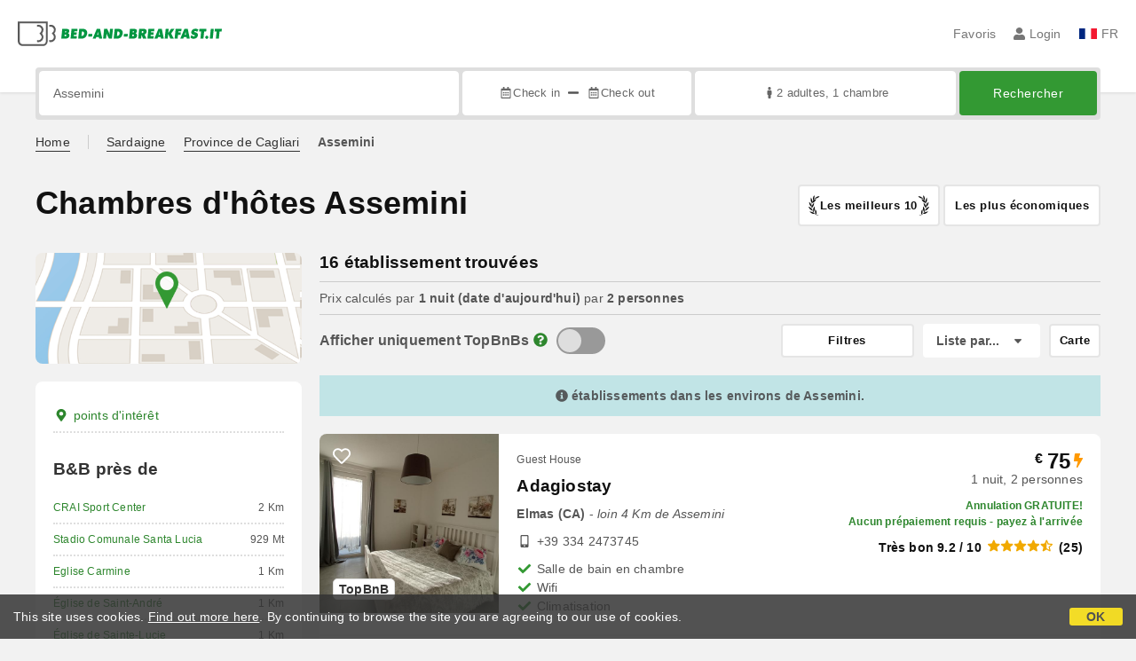

--- FILE ---
content_type: text/html;charset=UTF-8
request_url: https://www.bed-and-breakfast.it/fr/assemini
body_size: 231356
content:


<!DOCTYPE html>
<html lang="fr"><!-- InstanceBegin template="/Templates/generica-bbit.dwt.cfm" codeOutsideHTMLIsLocked="false" -->
<head>
<meta charset="windows-1252">
<meta name="viewport" content="width=device-width, initial-scale=1.0">

    <link rel="alternate" hreflang="it" href="https://www.bed-and-breakfast.it/it/assemini">
    <link rel="alternate" hreflang="en" href="https://www.bed-and-breakfast.it/en/assemini">
    <link rel="alternate" hreflang="fr" href="https://www.bed-and-breakfast.it/fr/assemini">
    <link rel="alternate" hreflang="de" href="https://www.bed-and-breakfast.it/de/assemini">
    <link rel="alternate" hreflang="es" href="https://www.bed-and-breakfast.it/es/assemini">
	<link rel="alternate" hreflang="x-default" href="https://www.bed-and-breakfast.it/en/assemini">
    
<link rel="canonical" href="https://www.bed-and-breakfast.it/fr/assemini"> 
<!-- InstanceBeginEditable name="doctitle" -->

	
	<title>Chambres d'h&ocirc;tes Assemini: R&eacute;servez sans frais</title>

	<meta property="og:site_name" content="Bed-and-breakfast.it">
	<meta property="og:title" content="Chambres d'h&ocirc;tes Assemini: R&eacute;servez sans frais">
	<meta property="og:type" content="article">

<!-- InstanceEndEditable -->

<!--Favicon-->
<link rel="apple-touch-icon" sizes="57x57" href="/apple-touch-icon-57x57.png?v=jwwM66Xggg">
<link rel="apple-touch-icon" sizes="60x60" href="/apple-touch-icon-60x60.png?v=jwwM66Xggg">
<link rel="apple-touch-icon" sizes="72x72" href="/apple-touch-icon-72x72.png?v=jwwM66Xggg">
<link rel="apple-touch-icon" sizes="76x76" href="/apple-touch-icon-76x76.png?v=jwwM66Xggg">
<link rel="apple-touch-icon" sizes="114x114" href="/apple-touch-icon-114x114.png?v=jwwM66Xggg">
<link rel="apple-touch-icon" sizes="120x120" href="/apple-touch-icon-120x120.png?v=jwwM66Xggg">
<link rel="apple-touch-icon" sizes="144x144" href="/apple-touch-icon-144x144.png?v=jwwM66Xggg">
<link rel="apple-touch-icon" sizes="152x152" href="/apple-touch-icon-152x152.png?v=jwwM66Xggg">
<link rel="apple-touch-icon" sizes="180x180" href="/apple-touch-icon-180x180.png?v=jwwM66Xggg">
<link rel="icon" type="image/png" href="/favicon-32x32.png?v=jwwM66Xggg" sizes="32x32">
<link rel="icon" type="image/png" href="/android-chrome-192x192.png?v=jwwM66Xggg" sizes="192x192">
<link rel="icon" type="image/png" href="/favicon-96x96.png?v=jwwM66Xggg" sizes="96x96">
<link rel="icon" type="image/png" href="/favicon-16x16.png?v=jwwM66Xggg" sizes="16x16">

<link rel="shortcut icon" href="/favicon.ico?v=jwwM66Xggg">
<meta name="apple-mobile-web-app-title" content="Bed and Breakfast">
<meta name="application-name" content="Bed and Breakfast">
<meta name="msapplication-TileColor" content="#393">
<meta name="msapplication-TileImage" content="/mstile-144x144.png?v=jwwM66Xggg">
<meta name="theme-color" content="#ffffff">  
	<meta name="keywords" content="b&bs assemini, bed and breakfasts assemini, chambres d'h&ocirc;tes assemini, maisons d'h&ocirc;tes assemini, gites assemini, maisons vacances assemini, ausberges assemini">

	<meta name="description" content="Chambres d&#x27;h&ocirc;tes en Assemini. Recherchez et r&eacute;servez des B&amp;B, Maisons de vacances, H&ocirc;tels, Appartements, G&icirc;tes et Auberges en Assemini au meilleur prix. S&eacute;journez dans des &eacute;tablissements avec des avis v&eacute;rifi&eacute;s et profitez d&#x27;offres incroyables. &#x28;Page 1 sur 1&#x29;">


        
        <script>
            
            var varlinguaConfig = {
                lingua : "fr",
                provenienza : "bbit"
            };
            
            
            var baseConfig = {
                globalVersion : 3
            };

            
            var vldConfig = {
                lingua : "fr",
                extraOffset : true
            };
        
            
            var lgnConfig = {
                idsito : "bbit",
                lingua : "fr",
                locale : "fr_FR",
                initEmail : "",
                cookiePolicyOk : false, 
                urlRedirect : "/utenti/",
                urlRegister : "/fr/register/user",
                linkArGestore : true,				
                fbAppId : "378693945515592",
                pinLoginEnabled : true,
                appleLoginEnabled : true,
                appleRedirectURI : "https://www.bed-and-breakfast.it/login",
                appleNonce : "E75B2CA9-D224-2500-CE478AA26C71FDB7",
                googleLoginEnabled : true,
                ovModaleVersion : 3
            };
        
            
            var dpConf = {
                lingua : "fr",
                colore : "green"
            };

            
            var myAutocompleteConf = {
                lingua : "fr"
            };
        </script>

    
    
        

        
        <script>
            
            let jsClass = document.getElementsByTagName('html')[0].className;
            
            jsClass += jsClass.trim() === "" ? "js" : " js";
            document.getElementsByTagName('html')[0].className = jsClass;
        </script>	

        
        <script defer src="https://d117yjdt0789wg.cloudfront.net/CDN2/font-awesome/v5.15.4-free/js/all.min.js"></script>

        
        

        

        

        <link href="https://d117yjdt0789wg.cloudfront.net/CDN/grunt/base-global-v3.min.css?rfh=bb33319" rel="stylesheet" type="text/css">
        <script src="https://d117yjdt0789wg.cloudfront.net/CDN/grunt/base-global-v3.min.js?rfh=bb33319"></script>

            

    
    
            

        
        <link href="https://d117yjdt0789wg.cloudfront.net/CDN2/global/style.global-v3-override-bbit.min.css?rfh=bb33319" rel="stylesheet" type="text/css">

        
        <script src="https://d117yjdt0789wg.cloudfront.net/CDN/jquery-ui-1.12.1.custom/i18n/datepicker-fr.min.js"></script>

        
        
        
        
            <script>
                $(document).ready(function(){
                    cookiePolicy_barra();
                });
            </script>
        

        
        
        

        <script>
            
            
                var utConfig = {
                    lingua : "fr",
                    applicationEnvironment : "production",
                    isHttps : true,
                    isMobile : false
                };
            
            
            
            var rrpConfig = {
                
                
                tipoRrp : "lista",
                provenienza : "bbit",
                isFromApp : false,
                cookieId : "bbit213237359302263685fr", 
                arGestore : 0, 
                arPm : 0, 
                utmSource : "",
                utmRoomId : 0,
                utmRateId : "",
                refId : "",
                
                
                
                    
                    hasUserLogin : true, 
                    
                    initCerca : {
                        safeCheckIn : "", 
                        safeCheckOut : "", 
                        camere : 1,
                        adulti : 2,
                        bambini : 0,
                        etaBambini : "",
                        animali : 0,
                        numeroPersone : 2,
                        numeroNotti : 1
                    },
                    
                    initFormRichiesta : {
                        autoStart : false,
                        isModal : true
                    },
                
            };

        </script>

        
        
        

        
                <script src="https://d117yjdt0789wg.cloudfront.net/CDN/grunt/cdn3-utility.min.js?rfh=bb33319"></script>
            
                <script src="https://d117yjdt0789wg.cloudfront.net/CDN/grunt/cdn3-utility-country-info.min.js?rfh=bb33319"></script>
            
            <link href="https://d117yjdt0789wg.cloudfront.net/CDN/grunt/rrp4.min.css?rfh=bb33319" rel="stylesheet" type="text/css">
            <script src="https://d117yjdt0789wg.cloudfront.net/CDN/grunt/rrp4-language-fr.min.js?rfh=bb33319"></script>
            <script src="https://d117yjdt0789wg.cloudfront.net/CDN/grunt/rrp4-general.min.js?rfh=bb33319"></script>
            
                
                
                <script>
                    var sswConfig = {
                        arrayListaSlideshow : [{"idDiv":"slideshow_bbit56195","nomeBeb":"AdagioStay","foto":[{"width":1200.0,"height":900.0,"url":"https://dhqbz5vfue3y3.cloudfront.net/fotobbit/56195/4/z_20220301_023826696_11456.jpg?rfh=1"},{"width":1200.0,"height":900.0,"url":"https://dhqbz5vfue3y3.cloudfront.net/fotobbit/56195/4/z_20220301_023826453_11194.jpg?rfh=1"},{"width":674.0,"height":900.0,"url":"https://dhqbz5vfue3y3.cloudfront.net/fotobbit/56195/4/z_20220301_023826112_15987.jpg?rfh=1"},{"width":1200.0,"height":900.0,"url":"https://dhqbz5vfue3y3.cloudfront.net/fotobbit/56195/4/z_20220301_023826678_11695.jpg?rfh=1"},{"width":675.0,"height":900.0,"url":"https://dhqbz5vfue3y3.cloudfront.net/fotobbit/56195/4/z_20220301_023825746_20900.jpg?rfh=1"},{"width":900.0,"height":900.0,"url":"https://dhqbz5vfue3y3.cloudfront.net/fotobbit/56195/4/z_20220301_023826126_16115.jpg?rfh=1"},{"width":1200.0,"height":900.0,"url":"https://dhqbz5vfue3y3.cloudfront.net/fotobbit/56195/4/z_20220301_023826128_15788.jpg?rfh=1"},{"width":674.0,"height":900.0,"url":"https://dhqbz5vfue3y3.cloudfront.net/fotobbit/56195/4/z_20220301_023826137_15716.jpg?rfh=1"},{"width":674.0,"height":900.0,"url":"https://dhqbz5vfue3y3.cloudfront.net/fotobbit/56195/4/z_20220301_023826154_15892.jpg?rfh=1"},{"width":675.0,"height":900.0,"url":"https://dhqbz5vfue3y3.cloudfront.net/fotobbit/56195/4/z_20220301_023826183_15637.jpg?rfh=1"},{"width":675.0,"height":900.0,"url":"https://dhqbz5vfue3y3.cloudfront.net/fotobbit/56195/4/z_20220301_02382619_14817.jpg?rfh=1"},{"width":1200.0,"height":900.0,"url":"https://dhqbz5vfue3y3.cloudfront.net/fotobbit/56195/4/z_20220301_023826309_16672.jpg?rfh=1"},{"width":675.0,"height":900.0,"url":"https://dhqbz5vfue3y3.cloudfront.net/fotobbit/56195/4/z_20220301_023826325_16664.jpg?rfh=1"},{"width":1200.0,"height":900.0,"url":"https://dhqbz5vfue3y3.cloudfront.net/fotobbit/56195/4/z_20220301_023826334_16632.jpg?rfh=1"},{"width":1200.0,"height":900.0,"url":"https://dhqbz5vfue3y3.cloudfront.net/fotobbit/56195/4/z_20220301_023826539_99661.jpg?rfh=1"},{"width":1200.0,"height":900.0,"url":"https://dhqbz5vfue3y3.cloudfront.net/fotobbit/56195/4/z_20220301_023826560_99366.jpg?rfh=1"},{"width":1200.0,"height":900.0,"url":"https://dhqbz5vfue3y3.cloudfront.net/fotobbit/56195/4/z_20220301_023826575_99294.jpg?rfh=1"},{"width":1200.0,"height":900.0,"url":"https://dhqbz5vfue3y3.cloudfront.net/fotobbit/56195/4/z_20220301_023826618_11934.jpg?rfh=1"},{"width":1200.0,"height":900.0,"url":"https://dhqbz5vfue3y3.cloudfront.net/fotobbit/56195/4/z_20220301_023826635_12038.jpg?rfh=1"},{"width":1200.0,"height":900.0,"url":"https://dhqbz5vfue3y3.cloudfront.net/fotobbit/56195/4/z_20220301_023826660_12022.jpg?rfh=1"},{"width":1200.0,"height":900.0,"url":"https://dhqbz5vfue3y3.cloudfront.net/fotobbit/56195/4/z_20220301_023826673_11711.jpg?rfh=1"},{"width":1200.0,"height":900.0,"url":"https://dhqbz5vfue3y3.cloudfront.net/fotobbit/56195/4/z_20220301_023826681_11775.jpg?rfh=1"},{"width":1200.0,"height":900.0,"url":"https://dhqbz5vfue3y3.cloudfront.net/fotobbit/56195/4/z_20220301_023826724_11584.jpg?rfh=1"},{"width":675.0,"height":900.0,"url":"https://dhqbz5vfue3y3.cloudfront.net/fotobbit/56195/4/z_20220301_02382699_16091.jpg?rfh=1"}],"defaultFotoUrl":"https://dhqbz5vfue3y3.cloudfront.net/fotobbit/56195/1/56195_medium.jpg?rfh=80929","defaultFotoH":400,"defaultFotoW":600},{"idDiv":"slideshow_bbit38207","nomeBeb":"Fenicottero B&B","foto":[{"width":1200.0,"height":897.0,"url":"https://dhqbz5vfue3y3.cloudfront.net/fotobbit/38207/4/z_382071811201507072695.JPG?rfh=1"},{"width":1200.0,"height":900.0,"url":"https://dhqbz5vfue3y3.cloudfront.net/fotobbit/38207/4/z_3820718112015065859765.JPG?rfh=1"},{"width":1200.0,"height":900.0,"url":"https://dhqbz5vfue3y3.cloudfront.net/fotobbit/38207/4/z_3820718112015071335566.JPG?rfh=1"},{"width":1200.0,"height":897.0,"url":"https://dhqbz5vfue3y3.cloudfront.net/fotobbit/38207/4/z_3820718112015071730643.JPG?rfh=1"},{"width":1200.0,"height":897.0,"url":"https://dhqbz5vfue3y3.cloudfront.net/fotobbit/38207/4/z_3820718112015072045347.JPG?rfh=1"},{"width":1200.0,"height":897.0,"url":"https://dhqbz5vfue3y3.cloudfront.net/fotobbit/38207/4/z_382071811201507254963.JPG?rfh=1"},{"width":1200.0,"height":798.0,"url":"https://dhqbz5vfue3y3.cloudfront.net/fotobbit/38207/4/z_3820719112015094404704.JPG?rfh=1"},{"width":673.0,"height":900.0,"url":"https://dhqbz5vfue3y3.cloudfront.net/fotobbit/38207/4/z_3820719112015093023828.JPG?rfh=0"},{"width":1200.0,"height":900.0,"url":"https://dhqbz5vfue3y3.cloudfront.net/fotobbit/38207/4/z_20180903_080942701.jpg?rfh=1"},{"width":1200.0,"height":900.0,"url":"https://dhqbz5vfue3y3.cloudfront.net/fotobbit/38207/4/z_3820719112015094413346.JPG?rfh=1"},{"width":673.0,"height":900.0,"url":"https://dhqbz5vfue3y3.cloudfront.net/fotobbit/38207/4/z_3820719112015093020318.JPG?rfh=0"},{"width":1200.0,"height":900.0,"url":"https://dhqbz5vfue3y3.cloudfront.net/fotobbit/38207/4/z_3820719112015094409181.JPG?rfh=1"},{"width":673.0,"height":900.0,"url":"https://dhqbz5vfue3y3.cloudfront.net/fotobbit/38207/4/z_3820719112015093028149.JPG?rfh=0"},{"width":1200.0,"height":900.0,"url":"https://dhqbz5vfue3y3.cloudfront.net/fotobbit/38207/4/z_20180703_050242567.jpg?rfh=2"},{"width":1200.0,"height":900.0,"url":"https://dhqbz5vfue3y3.cloudfront.net/fotobbit/38207/4/z_20180703_050400102.jpg?rfh=2"}],"defaultFotoUrl":"https://dhqbz5vfue3y3.cloudfront.net/fotobbit/38207/1/38207_medium.jpg?rfh=1","defaultFotoH":400,"defaultFotoW":600},{"idDiv":"slideshow_bbit52610","nomeBeb":"La Casa di Adele B&B","foto":[{"width":1200.0,"height":799.0,"url":"https://dhqbz5vfue3y3.cloudfront.net/fotobbit/52610/4/z_20190923_110602395.jpg?rfh=2"},{"width":1200.0,"height":800.0,"url":"https://dhqbz5vfue3y3.cloudfront.net/fotobbit/52610/4/z_20190923_11060297.jpg?rfh=1"},{"width":800.0,"height":1200.0,"url":"https://dhqbz5vfue3y3.cloudfront.net/fotobbit/52610/4/z_20190923_110804115.jpg?rfh=1"},{"width":1200.0,"height":800.0,"url":"https://dhqbz5vfue3y3.cloudfront.net/fotobbit/52610/4/z_20190923_110804250.jpg?rfh=1"},{"width":1200.0,"height":800.0,"url":"https://dhqbz5vfue3y3.cloudfront.net/fotobbit/52610/4/z_20190923_110804397.jpg?rfh=1"},{"width":1200.0,"height":800.0,"url":"https://dhqbz5vfue3y3.cloudfront.net/fotobbit/52610/4/z_20190923_110804657.jpg?rfh=1"},{"width":766.0,"height":1200.0,"url":"https://dhqbz5vfue3y3.cloudfront.net/fotobbit/52610/4/z_20190923_110804679.jpg?rfh=1"},{"width":719.0,"height":1200.0,"url":"https://dhqbz5vfue3y3.cloudfront.net/fotobbit/52610/4/z_20190923_110804960.jpg?rfh=1"},{"width":800.0,"height":1200.0,"url":"https://dhqbz5vfue3y3.cloudfront.net/fotobbit/52610/4/z_20190923_110805145.jpg?rfh=1"},{"width":776.0,"height":1200.0,"url":"https://dhqbz5vfue3y3.cloudfront.net/fotobbit/52610/4/z_20190923_110805509.jpg?rfh=1"},{"width":1200.0,"height":846.0,"url":"https://dhqbz5vfue3y3.cloudfront.net/fotobbit/52610/4/z_20190923_110807899.jpg?rfh=1"},{"width":800.0,"height":1200.0,"url":"https://dhqbz5vfue3y3.cloudfront.net/fotobbit/52610/4/z_20200503_061301126.jpg?rfh=2"},{"width":766.0,"height":1200.0,"url":"https://dhqbz5vfue3y3.cloudfront.net/fotobbit/52610/4/z_20201104_114607272.jpg?rfh=1"},{"width":1200.0,"height":800.0,"url":"https://dhqbz5vfue3y3.cloudfront.net/fotobbit/52610/4/z_20201104_114922744.jpg?rfh=1"},{"width":1200.0,"height":828.0,"url":"https://dhqbz5vfue3y3.cloudfront.net/fotobbit/52610/4/z_20201104_115022541.jpg?rfh=1"},{"width":1200.0,"height":822.0,"url":"https://dhqbz5vfue3y3.cloudfront.net/fotobbit/52610/4/z_20201104_115405681.jpg?rfh=1"},{"width":800.0,"height":1200.0,"url":"https://dhqbz5vfue3y3.cloudfront.net/fotobbit/52610/4/z_20201104_115422427.jpg?rfh=1"},{"width":763.0,"height":1200.0,"url":"https://dhqbz5vfue3y3.cloudfront.net/fotobbit/52610/4/z_20201104_120001768.jpg?rfh=1"},{"width":1200.0,"height":736.0,"url":"https://dhqbz5vfue3y3.cloudfront.net/fotobbit/52610/4/z_20201104_120012926.jpg?rfh=1"},{"width":1200.0,"height":800.0,"url":"https://dhqbz5vfue3y3.cloudfront.net/fotobbit/52610/4/z_20201104_120029399.jpg?rfh=1"},{"width":800.0,"height":1200.0,"url":"https://dhqbz5vfue3y3.cloudfront.net/fotobbit/52610/4/z_20201104_120041399.jpg?rfh=1"},{"width":1200.0,"height":799.0,"url":"https://dhqbz5vfue3y3.cloudfront.net/fotobbit/52610/4/z_20211129_024140654.jpg?rfh=1"},{"width":1200.0,"height":799.0,"url":"https://dhqbz5vfue3y3.cloudfront.net/fotobbit/52610/4/z_20211129_024225800.jpg?rfh=1"},{"width":1200.0,"height":799.0,"url":"https://dhqbz5vfue3y3.cloudfront.net/fotobbit/52610/4/z_20211129_024616492.jpg?rfh=1"},{"width":1200.0,"height":799.0,"url":"https://dhqbz5vfue3y3.cloudfront.net/fotobbit/52610/4/z_20211129_025518501.jpg?rfh=1"},{"width":1200.0,"height":799.0,"url":"https://dhqbz5vfue3y3.cloudfront.net/fotobbit/52610/4/z_20211129_025957747.jpg?rfh=1"}],"defaultFotoUrl":"https://dhqbz5vfue3y3.cloudfront.net/fotobbit/52610/1/52610_medium.jpg?rfh=71567","defaultFotoH":400,"defaultFotoW":600},{"idDiv":"slideshow_bbit66862","nomeBeb":"Casa Zebio","foto":[{"width":2000.0,"height":1500.0,"url":"https://dhqbz5vfue3y3.cloudfront.net/fotobbit/66862/4/z_20250517_101711570_0860294.jpg?rfh=1"},{"width":2000.0,"height":1500.0,"url":"https://dhqbz5vfue3y3.cloudfront.net/fotobbit/66862/4/z_20250518_074238573_4196453.jpg?rfh=1"},{"width":2000.0,"height":1500.0,"url":"https://dhqbz5vfue3y3.cloudfront.net/fotobbit/66862/4/z_20250518_07424060_6846505.jpg?rfh=1"},{"width":2000.0,"height":1500.0,"url":"https://dhqbz5vfue3y3.cloudfront.net/fotobbit/66862/4/z_20250518_074240919_6146562.jpg?rfh=1"},{"width":2000.0,"height":1500.0,"url":"https://dhqbz5vfue3y3.cloudfront.net/fotobbit/66862/4/z_20250518_074239624_8941461.jpg?rfh=1"},{"width":2000.0,"height":1500.0,"url":"https://dhqbz5vfue3y3.cloudfront.net/fotobbit/66862/4/z_20250518_074240395_1941149.jpg?rfh=1"},{"width":2000.0,"height":1500.0,"url":"https://dhqbz5vfue3y3.cloudfront.net/fotobbit/66862/4/z_20250518_074240784_3792358.jpg?rfh=1"},{"width":2000.0,"height":1500.0,"url":"https://dhqbz5vfue3y3.cloudfront.net/fotobbit/66862/4/z_20250518_074240972_0789296.jpg?rfh=1"},{"width":2000.0,"height":1500.0,"url":"https://dhqbz5vfue3y3.cloudfront.net/fotobbit/66862/4/z_20250518_074240999_1551071.jpg?rfh=1"},{"width":2000.0,"height":1500.0,"url":"https://dhqbz5vfue3y3.cloudfront.net/fotobbit/66862/4/z_20250518_074239524_4435018.jpg?rfh=1"},{"width":2000.0,"height":1500.0,"url":"https://dhqbz5vfue3y3.cloudfront.net/fotobbit/66862/4/z_20250518_074238773_8574851.jpg?rfh=1"},{"width":2000.0,"height":1500.0,"url":"https://dhqbz5vfue3y3.cloudfront.net/fotobbit/66862/4/z_20250518_074240530_4615719.jpg?rfh=1"},{"width":2000.0,"height":1500.0,"url":"https://dhqbz5vfue3y3.cloudfront.net/fotobbit/66862/4/z_20250518_074400687_1861524.jpg?rfh=1"},{"width":2000.0,"height":1500.0,"url":"https://dhqbz5vfue3y3.cloudfront.net/fotobbit/66862/4/z_20250518_074401215_3013747.jpg?rfh=1"},{"width":2000.0,"height":1500.0,"url":"https://dhqbz5vfue3y3.cloudfront.net/fotobbit/66862/4/z_20250518_074401326_3251716.jpg?rfh=1"},{"width":2000.0,"height":1500.0,"url":"https://dhqbz5vfue3y3.cloudfront.net/fotobbit/66862/4/z_20250518_074401682_5592209.jpg?rfh=1"},{"width":2000.0,"height":1500.0,"url":"https://dhqbz5vfue3y3.cloudfront.net/fotobbit/66862/4/z_20250517_101824796_5073797.jpg?rfh=1"},{"width":1444.0,"height":1687.0,"url":"https://dhqbz5vfue3y3.cloudfront.net/fotobbit/66862/4/z_20250518_083105620_4209581.jpg?rfh=1"},{"width":1686.0,"height":2000.0,"url":"https://dhqbz5vfue3y3.cloudfront.net/fotobbit/66862/4/z_20250523_080042666_8176703.jpg?rfh=1"},{"width":1862.0,"height":2000.0,"url":"https://dhqbz5vfue3y3.cloudfront.net/fotobbit/66862/4/z_20250523_080107677_0290166.jpg?rfh=1"}],"defaultFotoUrl":"https://dhqbz5vfue3y3.cloudfront.net/fotobbit/66862/1/66862_medium.jpg?rfh=47227","defaultFotoH":400,"defaultFotoW":600},{"idDiv":"slideshow_bbit9624","nomeBeb":"Ambra","foto":[{"width":1200.0,"height":900.0,"url":"https://dhqbz5vfue3y3.cloudfront.net/fotobbit/9624/4/z_20230124_122617233_5499134.jpg?rfh=1"},{"width":1200.0,"height":900.0,"url":"https://dhqbz5vfue3y3.cloudfront.net/fotobbit/9624/4/z_20230124_122616721_2787493.jpg?rfh=1"},{"width":1200.0,"height":900.0,"url":"https://dhqbz5vfue3y3.cloudfront.net/fotobbit/9624/4/z_20230124_122617581_5498917.jpg?rfh=1"},{"width":1200.0,"height":393.0,"url":"https://dhqbz5vfue3y3.cloudfront.net/fotobbit/9624/4/z_20230124_122617133_7858902.jpg?rfh=1"},{"width":1200.0,"height":900.0,"url":"https://dhqbz5vfue3y3.cloudfront.net/fotobbit/9624/4/z_20230124_122616909_0321738.jpg?rfh=1"},{"width":1200.0,"height":900.0,"url":"https://dhqbz5vfue3y3.cloudfront.net/fotobbit/9624/4/z_20230124_122616813_5925164.jpg?rfh=1"},{"width":1200.0,"height":900.0,"url":"https://dhqbz5vfue3y3.cloudfront.net/fotobbit/9624/4/z_20230124_122617219_1037587.jpg?rfh=1"},{"width":1200.0,"height":900.0,"url":"https://dhqbz5vfue3y3.cloudfront.net/fotobbit/9624/4/z_20230124_122617220_0668425.jpg?rfh=1"},{"width":1200.0,"height":800.0,"url":"https://dhqbz5vfue3y3.cloudfront.net/fotobbit/9624/4/z_20230124_122617382_6998203.jpg?rfh=1"}],"defaultFotoUrl":"https://dhqbz5vfue3y3.cloudfront.net/fotobbit/9624/1/9624_medium.jpg?rfh=1","defaultFotoH":400,"defaultFotoW":600},{"idDiv":"slideshow_bbit57454","nomeBeb":"Pintadera","foto":[{"width":1200.0,"height":800.0,"url":"https://dhqbz5vfue3y3.cloudfront.net/fotobbit/57454/4/z_20220716_040849595_308135.jpg?rfh=1"},{"width":1200.0,"height":800.0,"url":"https://dhqbz5vfue3y3.cloudfront.net/fotobbit/57454/4/z_20220716_040822928_569032.jpg?rfh=1"},{"width":1200.0,"height":800.0,"url":"https://dhqbz5vfue3y3.cloudfront.net/fotobbit/57454/4/z_20220902_063521853_893839.jpg?rfh=1"},{"width":1200.0,"height":800.0,"url":"https://dhqbz5vfue3y3.cloudfront.net/fotobbit/57454/4/z_20220902_064326479_18062.jpg?rfh=1"},{"width":1200.0,"height":800.0,"url":"https://dhqbz5vfue3y3.cloudfront.net/fotobbit/57454/4/z_20220902_063537265_535428.jpg?rfh=1"},{"width":1200.0,"height":800.0,"url":"https://dhqbz5vfue3y3.cloudfront.net/fotobbit/57454/4/z_20220902_063507691_577341.jpg?rfh=1"},{"width":1200.0,"height":800.0,"url":"https://dhqbz5vfue3y3.cloudfront.net/fotobbit/57454/4/z_20220902_063550679_365008.jpg?rfh=1"},{"width":1200.0,"height":800.0,"url":"https://dhqbz5vfue3y3.cloudfront.net/fotobbit/57454/4/z_20220902_064754824_363265.jpg?rfh=1"},{"width":1200.0,"height":800.0,"url":"https://dhqbz5vfue3y3.cloudfront.net/fotobbit/57454/4/z_20220716_040945348_700379.jpg?rfh=2"},{"width":1200.0,"height":800.0,"url":"https://dhqbz5vfue3y3.cloudfront.net/fotobbit/57454/4/z_20220902_063602389_26481.jpg?rfh=1"},{"width":800.0,"height":1200.0,"url":"https://dhqbz5vfue3y3.cloudfront.net/fotobbit/57454/4/z_20220902_063632181_646935.jpg?rfh=1"},{"width":1200.0,"height":800.0,"url":"https://dhqbz5vfue3y3.cloudfront.net/fotobbit/57454/4/z_20220716_041057613_93351.jpg?rfh=2"},{"width":1200.0,"height":800.0,"url":"https://dhqbz5vfue3y3.cloudfront.net/fotobbit/57454/4/z_20220714_055444279_397831.jpg?rfh=3"},{"width":1200.0,"height":800.0,"url":"https://dhqbz5vfue3y3.cloudfront.net/fotobbit/57454/4/z_20220902_063647507_254752.jpg?rfh=1"},{"width":1200.0,"height":800.0,"url":"https://dhqbz5vfue3y3.cloudfront.net/fotobbit/57454/4/z_20220902_063700435_493571.jpg?rfh=1"},{"width":1200.0,"height":800.0,"url":"https://dhqbz5vfue3y3.cloudfront.net/fotobbit/57454/4/z_20220902_063746970_954305.jpg?rfh=1"},{"width":1200.0,"height":800.0,"url":"https://dhqbz5vfue3y3.cloudfront.net/fotobbit/57454/4/z_20220902_063813607_680509.jpg?rfh=1"},{"width":1200.0,"height":800.0,"url":"https://dhqbz5vfue3y3.cloudfront.net/fotobbit/57454/4/z_20220902_063854737_19499.jpg?rfh=1"},{"width":1200.0,"height":800.0,"url":"https://dhqbz5vfue3y3.cloudfront.net/fotobbit/57454/4/z_20220902_063907697_800347.jpg?rfh=1"},{"width":800.0,"height":1200.0,"url":"https://dhqbz5vfue3y3.cloudfront.net/fotobbit/57454/4/z_20220902_064820657_19817.jpg?rfh=1"}],"defaultFotoUrl":"https://dhqbz5vfue3y3.cloudfront.net/fotobbit/57454/1/57454_medium.jpg?rfh=15214","defaultFotoH":400,"defaultFotoW":600},{"idDiv":"slideshow_bbit56323","nomeBeb":"Iris Rooms","foto":[{"width":1024.0,"height":683.0,"url":"https://dhqbz5vfue3y3.cloudfront.net/fotobbit/56323/4/z_20220118_055816768.jpg?rfh=2"},{"width":1024.0,"height":683.0,"url":"https://dhqbz5vfue3y3.cloudfront.net/fotobbit/56323/4/z_20231214_04200340_8350407.jpg?rfh=2"},{"width":1024.0,"height":768.0,"url":"https://dhqbz5vfue3y3.cloudfront.net/fotobbit/56323/4/z_20220118_055835733.jpg?rfh=2"},{"width":1024.0,"height":683.0,"url":"https://dhqbz5vfue3y3.cloudfront.net/fotobbit/56323/4/z_20220202_070655803.jpg?rfh=3"},{"width":1536.0,"height":1024.0,"url":"https://dhqbz5vfue3y3.cloudfront.net/fotobbit/56323/4/z_20231214_04200355_8589741.jpg?rfh=2"},{"width":1024.0,"height":683.0,"url":"https://dhqbz5vfue3y3.cloudfront.net/fotobbit/56323/4/z_20220202_070732455.jpg?rfh=2"},{"width":1200.0,"height":900.0,"url":"https://dhqbz5vfue3y3.cloudfront.net/fotobbit/56323/4/z_20220202_070732464.jpg?rfh=2"},{"width":1024.0,"height":683.0,"url":"https://dhqbz5vfue3y3.cloudfront.net/fotobbit/56323/4/z_20221115_11425540_22651.jpg?rfh=3"},{"width":1024.0,"height":683.0,"url":"https://dhqbz5vfue3y3.cloudfront.net/fotobbit/56323/4/z_20231214_042527853_6156670.jpg?rfh=2"},{"width":1024.0,"height":1536.0,"url":"https://dhqbz5vfue3y3.cloudfront.net/fotobbit/56323/4/z_20220202_071054855.jpg?rfh=3"},{"width":512.0,"height":768.0,"url":"https://dhqbz5vfue3y3.cloudfront.net/fotobbit/56323/4/z_20220202_071043787.jpg?rfh=3"},{"width":1024.0,"height":768.0,"url":"https://dhqbz5vfue3y3.cloudfront.net/fotobbit/56323/4/z_20221115_114425992_470550.jpg?rfh=2"},{"width":1200.0,"height":1200.0,"url":"https://dhqbz5vfue3y3.cloudfront.net/fotobbit/56323/4/z_20220202_071019785.jpg?rfh=1"},{"width":1200.0,"height":900.0,"url":"https://dhqbz5vfue3y3.cloudfront.net/fotobbit/56323/4/z_20231214_042703894_8607026.jpg?rfh=1"},{"width":1536.0,"height":1024.0,"url":"https://dhqbz5vfue3y3.cloudfront.net/fotobbit/56323/4/z_20220202_071034418.jpg?rfh=3"},{"width":1024.0,"height":1536.0,"url":"https://dhqbz5vfue3y3.cloudfront.net/fotobbit/56323/4/z_20221115_114149730_982722.jpg?rfh=2"},{"width":900.0,"height":1200.0,"url":"https://dhqbz5vfue3y3.cloudfront.net/fotobbit/56323/4/z_20221115_114204502_737090.jpg?rfh=1"},{"width":1024.0,"height":1536.0,"url":"https://dhqbz5vfue3y3.cloudfront.net/fotobbit/56323/4/z_20221115_114213936_940712.jpg?rfh=2"}],"defaultFotoUrl":"https://dhqbz5vfue3y3.cloudfront.net/fotobbit/56323/1/56323_medium.jpg?rfh=2","defaultFotoH":400,"defaultFotoW":600},{"idDiv":"slideshow_bbit50849","nomeBeb":"Gardenia Rooms","foto":[{"width":1200.0,"height":900.0,"url":"https://dhqbz5vfue3y3.cloudfront.net/fotobbit/50849/4/z_20231214_041718544_5785657.jpg?rfh=1"},{"width":1200.0,"height":900.0,"url":"https://dhqbz5vfue3y3.cloudfront.net/fotobbit/50849/4/z_20231214_04173644_3401167.jpg?rfh=1"},{"width":1200.0,"height":900.0,"url":"https://dhqbz5vfue3y3.cloudfront.net/fotobbit/50849/4/z_20231214_041832796_1545590.jpg?rfh=1"},{"width":1200.0,"height":900.0,"url":"https://dhqbz5vfue3y3.cloudfront.net/fotobbit/50849/4/z_20231214_041832808_4628289.jpg?rfh=1"},{"width":1200.0,"height":900.0,"url":"https://dhqbz5vfue3y3.cloudfront.net/fotobbit/50849/4/z_20231214_041832813_9342375.jpg?rfh=1"},{"width":1200.0,"height":900.0,"url":"https://dhqbz5vfue3y3.cloudfront.net/fotobbit/50849/4/z_20231214_041832810_7022526.jpg?rfh=1"},{"width":1200.0,"height":900.0,"url":"https://dhqbz5vfue3y3.cloudfront.net/fotobbit/50849/4/z_20231214_054659170_9878319.jpg?rfh=1"},{"width":1200.0,"height":899.0,"url":"https://dhqbz5vfue3y3.cloudfront.net/fotobbit/50849/4/z_20231214_054659171_3732002.jpg?rfh=1"},{"width":1200.0,"height":939.0,"url":"https://dhqbz5vfue3y3.cloudfront.net/fotobbit/50849/4/z_20231214_054659171_4179486.jpg?rfh=1"},{"width":1200.0,"height":899.0,"url":"https://dhqbz5vfue3y3.cloudfront.net/fotobbit/50849/4/z_20231214_054659178_0044640.jpg?rfh=1"},{"width":1200.0,"height":899.0,"url":"https://dhqbz5vfue3y3.cloudfront.net/fotobbit/50849/4/z_20231214_054659179_8167494.jpg?rfh=1"},{"width":1200.0,"height":900.0,"url":"https://dhqbz5vfue3y3.cloudfront.net/fotobbit/50849/4/z_20231214_055458719_3587970.jpg?rfh=1"},{"width":1200.0,"height":900.0,"url":"https://dhqbz5vfue3y3.cloudfront.net/fotobbit/50849/4/z_20231214_055511727_0754636.jpg?rfh=1"},{"width":1200.0,"height":899.0,"url":"https://dhqbz5vfue3y3.cloudfront.net/fotobbit/50849/4/z_20231215_041535773_0027982.jpg?rfh=1"},{"width":1200.0,"height":899.0,"url":"https://dhqbz5vfue3y3.cloudfront.net/fotobbit/50849/4/z_20231215_041546701_9951020.jpg?rfh=1"}],"defaultFotoUrl":"https://dhqbz5vfue3y3.cloudfront.net/fotobbit/50849/1/50849_medium.jpg?rfh=62842","defaultFotoH":400,"defaultFotoW":600},{"idDiv":"slideshow_bbit55527","nomeBeb":"Le Residenze di Carlà","foto":[{"width":1200.0,"height":900.0,"url":"https://dhqbz5vfue3y3.cloudfront.net/fotobbit/55527/4/z_20210707_072920926.jpg?rfh=4"},{"width":1200.0,"height":799.0,"url":"https://dhqbz5vfue3y3.cloudfront.net/fotobbit/55527/4/z_20210707_073043903.jpg?rfh=1"},{"width":1200.0,"height":799.0,"url":"https://dhqbz5vfue3y3.cloudfront.net/fotobbit/55527/4/z_20210707_073116294.jpg?rfh=1"},{"width":1200.0,"height":900.0,"url":"https://dhqbz5vfue3y3.cloudfront.net/fotobbit/55527/4/z_20210707_073149282.jpg?rfh=2"},{"width":1200.0,"height":900.0,"url":"https://dhqbz5vfue3y3.cloudfront.net/fotobbit/55527/4/z_20210707_073149321.jpg?rfh=2"},{"width":1200.0,"height":799.0,"url":"https://dhqbz5vfue3y3.cloudfront.net/fotobbit/55527/4/z_20210707_073149327.jpg?rfh=5"},{"width":1200.0,"height":799.0,"url":"https://dhqbz5vfue3y3.cloudfront.net/fotobbit/55527/4/z_20210707_073149838.jpg?rfh=1"},{"width":1200.0,"height":799.0,"url":"https://dhqbz5vfue3y3.cloudfront.net/fotobbit/55527/4/z_20210707_073149844.jpg?rfh=1"},{"width":1200.0,"height":799.0,"url":"https://dhqbz5vfue3y3.cloudfront.net/fotobbit/55527/4/z_20210707_07322537.jpg?rfh=1"},{"width":1200.0,"height":799.0,"url":"https://dhqbz5vfue3y3.cloudfront.net/fotobbit/55527/4/z_20210707_0732255.jpg?rfh=1"},{"width":1200.0,"height":799.0,"url":"https://dhqbz5vfue3y3.cloudfront.net/fotobbit/55527/4/z_20210707_07322564.jpg?rfh=1"},{"width":1200.0,"height":900.0,"url":"https://dhqbz5vfue3y3.cloudfront.net/fotobbit/55527/4/z_20210707_073253775.jpg?rfh=1"},{"width":1200.0,"height":800.0,"url":"https://dhqbz5vfue3y3.cloudfront.net/fotobbit/55527/4/z_20210707_073403709.jpg?rfh=1"},{"width":1200.0,"height":900.0,"url":"https://dhqbz5vfue3y3.cloudfront.net/fotobbit/55527/4/z_20240418_071621857_1809414.jpg?rfh=1"},{"width":1200.0,"height":900.0,"url":"https://dhqbz5vfue3y3.cloudfront.net/fotobbit/55527/4/z_20240418_071621865_4603327.jpg?rfh=1"},{"width":1200.0,"height":900.0,"url":"https://dhqbz5vfue3y3.cloudfront.net/fotobbit/55527/4/z_20240418_071621945_9015404.jpg?rfh=1"},{"width":1200.0,"height":900.0,"url":"https://dhqbz5vfue3y3.cloudfront.net/fotobbit/55527/4/z_20240418_071621946_6118708.jpg?rfh=1"},{"width":1200.0,"height":900.0,"url":"https://dhqbz5vfue3y3.cloudfront.net/fotobbit/55527/4/z_20240418_071621954_0145202.jpg?rfh=1"},{"width":1200.0,"height":1200.0,"url":"https://dhqbz5vfue3y3.cloudfront.net/fotobbit/55527/4/z_20240418_071756248_8705239.jpg?rfh=1"},{"width":900.0,"height":1200.0,"url":"https://dhqbz5vfue3y3.cloudfront.net/fotobbit/55527/4/z_20240418_071756263_4528387.jpg?rfh=1"},{"width":900.0,"height":1200.0,"url":"https://dhqbz5vfue3y3.cloudfront.net/fotobbit/55527/4/z_20240418_071756281_1487813.jpg?rfh=1"},{"width":675.0,"height":1200.0,"url":"https://dhqbz5vfue3y3.cloudfront.net/fotobbit/55527/4/z_20240418_071816667_7667689.jpg?rfh=1"},{"width":1200.0,"height":900.0,"url":"https://dhqbz5vfue3y3.cloudfront.net/fotobbit/55527/4/z_20240418_102023800_9855701.jpg?rfh=1"},{"width":1200.0,"height":900.0,"url":"https://dhqbz5vfue3y3.cloudfront.net/fotobbit/55527/4/z_20240418_102023817_1879551.jpg?rfh=1"},{"width":1200.0,"height":900.0,"url":"https://dhqbz5vfue3y3.cloudfront.net/fotobbit/55527/4/z_20240418_102023822_6244907.jpg?rfh=1"},{"width":1200.0,"height":900.0,"url":"https://dhqbz5vfue3y3.cloudfront.net/fotobbit/55527/4/z_20240418_102023828_8783440.jpg?rfh=1"}],"defaultFotoUrl":"https://dhqbz5vfue3y3.cloudfront.net/fotobbit/55527/1/55527_medium.jpg?rfh=50503","defaultFotoH":400,"defaultFotoW":600},{"idDiv":"slideshow_bbit21095","nomeBeb":"Sa Babbaiola","foto":[{"width":1200.0,"height":800.0,"url":"https://dhqbz5vfue3y3.cloudfront.net/fotobbit/21095/4/z_20241009_062838861_5511979.jpg?rfh=1"},{"width":1200.0,"height":800.0,"url":"https://dhqbz5vfue3y3.cloudfront.net/fotobbit/21095/4/z_20241009_062839260_3867974.jpg?rfh=1"},{"width":1200.0,"height":800.0,"url":"https://dhqbz5vfue3y3.cloudfront.net/fotobbit/21095/4/z_20241009_062839287_6065660.jpg?rfh=1"},{"width":1200.0,"height":800.0,"url":"https://dhqbz5vfue3y3.cloudfront.net/fotobbit/21095/4/z_20241009_062839328_2573796.jpg?rfh=1"},{"width":1200.0,"height":800.0,"url":"https://dhqbz5vfue3y3.cloudfront.net/fotobbit/21095/4/z_20241009_062839426_2340481.jpg?rfh=1"},{"width":1200.0,"height":800.0,"url":"https://dhqbz5vfue3y3.cloudfront.net/fotobbit/21095/4/z_20241009_062839471_9655091.jpg?rfh=1"},{"width":1200.0,"height":800.0,"url":"https://dhqbz5vfue3y3.cloudfront.net/fotobbit/21095/4/z_20241009_062839471_9690757.jpg?rfh=1"},{"width":1200.0,"height":800.0,"url":"https://dhqbz5vfue3y3.cloudfront.net/fotobbit/21095/4/z_20241009_062839487_7008981.jpg?rfh=1"},{"width":1200.0,"height":800.0,"url":"https://dhqbz5vfue3y3.cloudfront.net/fotobbit/21095/4/z_20241009_062839581_8704951.jpg?rfh=1"},{"width":1200.0,"height":814.0,"url":"https://dhqbz5vfue3y3.cloudfront.net/fotobbit/21095/4/z_20241009_062839590_3460707.jpg?rfh=1"},{"width":1200.0,"height":800.0,"url":"https://dhqbz5vfue3y3.cloudfront.net/fotobbit/21095/4/z_20241009_062839664_6844238.jpg?rfh=1"},{"width":1200.0,"height":800.0,"url":"https://dhqbz5vfue3y3.cloudfront.net/fotobbit/21095/4/z_20241009_062839685_5370932.jpg?rfh=1"},{"width":1200.0,"height":800.0,"url":"https://dhqbz5vfue3y3.cloudfront.net/fotobbit/21095/4/z_20241009_062839685_5736872.jpg?rfh=1"},{"width":1200.0,"height":800.0,"url":"https://dhqbz5vfue3y3.cloudfront.net/fotobbit/21095/4/z_20241009_062839686_9417900.jpg?rfh=1"},{"width":1200.0,"height":800.0,"url":"https://dhqbz5vfue3y3.cloudfront.net/fotobbit/21095/4/z_20241009_062839956_1715484.jpg?rfh=1"},{"width":1200.0,"height":800.0,"url":"https://dhqbz5vfue3y3.cloudfront.net/fotobbit/21095/4/z_20241009_062840369_1148019.jpg?rfh=1"},{"width":1200.0,"height":800.0,"url":"https://dhqbz5vfue3y3.cloudfront.net/fotobbit/21095/4/z_20241009_062840416_0727815.jpg?rfh=1"},{"width":1200.0,"height":800.0,"url":"https://dhqbz5vfue3y3.cloudfront.net/fotobbit/21095/4/z_20241009_062840536_9940180.jpg?rfh=1"},{"width":1200.0,"height":800.0,"url":"https://dhqbz5vfue3y3.cloudfront.net/fotobbit/21095/4/z_20241009_062840774_4180057.jpg?rfh=1"},{"width":1200.0,"height":800.0,"url":"https://dhqbz5vfue3y3.cloudfront.net/fotobbit/21095/4/z_20241009_06284088_0110268.jpg?rfh=1"},{"width":1200.0,"height":800.0,"url":"https://dhqbz5vfue3y3.cloudfront.net/fotobbit/21095/4/z_20241009_062840922_8274855.jpg?rfh=1"},{"width":1200.0,"height":800.0,"url":"https://dhqbz5vfue3y3.cloudfront.net/fotobbit/21095/4/z_20241009_06284110_4202833.jpg?rfh=1"},{"width":1200.0,"height":800.0,"url":"https://dhqbz5vfue3y3.cloudfront.net/fotobbit/21095/4/z_20241009_062841233_2459432.jpg?rfh=1"},{"width":1200.0,"height":800.0,"url":"https://dhqbz5vfue3y3.cloudfront.net/fotobbit/21095/4/z_20241009_062841237_4985828.jpg?rfh=1"},{"width":1200.0,"height":800.0,"url":"https://dhqbz5vfue3y3.cloudfront.net/fotobbit/21095/4/z_20241009_062841435_9046239.jpg?rfh=1"},{"width":1200.0,"height":800.0,"url":"https://dhqbz5vfue3y3.cloudfront.net/fotobbit/21095/4/z_20241009_063244639_2089660.jpg?rfh=1"}],"defaultFotoUrl":"https://dhqbz5vfue3y3.cloudfront.net/fotobbit/21095/1/21095_medium.jpg?rfh=64114","defaultFotoH":400,"defaultFotoW":600},{"idDiv":"slideshow_bbit33207","nomeBeb":"Sun & Sardinia","foto":[{"width":1200.0,"height":800.0,"url":"https://dhqbz5vfue3y3.cloudfront.net/fotobbit/33207/4/b_332073007201605510041.jpg?rfh=3"},{"width":1200.0,"height":800.0,"url":"https://dhqbz5vfue3y3.cloudfront.net/fotobbit/33207/4/a_2296.jpg?rfh=1"},{"width":1200.0,"height":800.0,"url":"https://dhqbz5vfue3y3.cloudfront.net/fotobbit/33207/4/c_2232.JPG?rfh=4"},{"width":1200.0,"height":800.0,"url":"https://dhqbz5vfue3y3.cloudfront.net/fotobbit/33207/4/d_3320717012016030524815.jpg?rfh=1"},{"width":1200.0,"height":800.0,"url":"https://dhqbz5vfue3y3.cloudfront.net/fotobbit/33207/4/e_DSC01914.JPG?rfh=1"},{"width":1200.0,"height":799.0,"url":"https://dhqbz5vfue3y3.cloudfront.net/fotobbit/33207/4/f_3320724092014033013913.JPG?rfh=1"},{"width":1200.0,"height":800.0,"url":"https://dhqbz5vfue3y3.cloudfront.net/fotobbit/33207/4/h_33207170120160307289.jpg?rfh=4"},{"width":1200.0,"height":800.0,"url":"https://dhqbz5vfue3y3.cloudfront.net/fotobbit/33207/4/g_3320717012016030820222.jpg?rfh=2"},{"width":1200.0,"height":800.0,"url":"https://dhqbz5vfue3y3.cloudfront.net/fotobbit/33207/4/l_3320717012016030656996.jpg?rfh=4"},{"width":1200.0,"height":800.0,"url":"https://dhqbz5vfue3y3.cloudfront.net/fotobbit/33207/4/i_3320717012016030851282.jpg?rfh=4"},{"width":1200.0,"height":800.0,"url":"https://dhqbz5vfue3y3.cloudfront.net/fotobbit/33207/4/m_DSC01910.JPG?rfh=6"},{"width":1200.0,"height":800.0,"url":"https://dhqbz5vfue3y3.cloudfront.net/fotobbit/33207/4/n_2231.JPG?rfh=7"},{"width":1200.0,"height":800.0,"url":"https://dhqbz5vfue3y3.cloudfront.net/fotobbit/33207/4/p_DSC01903.JPG?rfh=1"},{"width":1200.0,"height":900.0,"url":"https://dhqbz5vfue3y3.cloudfront.net/fotobbit/33207/4/r_2436.JPG?rfh=1"},{"width":1200.0,"height":800.0,"url":"https://dhqbz5vfue3y3.cloudfront.net/fotobbit/33207/4/s_3320730072016055234202.jpg?rfh=1"},{"width":1200.0,"height":800.0,"url":"https://dhqbz5vfue3y3.cloudfront.net/fotobbit/33207/4/z_3320707102017032820437.jpg?rfh=1"},{"width":1200.0,"height":800.0,"url":"https://dhqbz5vfue3y3.cloudfront.net/fotobbit/33207/4/z_3320707102017032850705.jpg?rfh=4"},{"width":1200.0,"height":800.0,"url":"https://dhqbz5vfue3y3.cloudfront.net/fotobbit/33207/4/z_20180502_034358864.jpg?rfh=5"},{"width":1200.0,"height":800.0,"url":"https://dhqbz5vfue3y3.cloudfront.net/fotobbit/33207/4/z_20190618_05371114.jpg?rfh=4"},{"width":1200.0,"height":800.0,"url":"https://dhqbz5vfue3y3.cloudfront.net/fotobbit/33207/4/z_20190618_053920572.jpg?rfh=4"},{"width":1200.0,"height":800.0,"url":"https://dhqbz5vfue3y3.cloudfront.net/fotobbit/33207/4/z_20190618_053950541.jpg?rfh=4"},{"width":1200.0,"height":800.0,"url":"https://dhqbz5vfue3y3.cloudfront.net/fotobbit/33207/4/z_20190618_054023173.jpg?rfh=4"},{"width":1200.0,"height":800.0,"url":"https://dhqbz5vfue3y3.cloudfront.net/fotobbit/33207/4/z_20190618_054053673.jpg?rfh=2"},{"width":1200.0,"height":800.0,"url":"https://dhqbz5vfue3y3.cloudfront.net/fotobbit/33207/4/z_20190618_0541252.jpg?rfh=4"},{"width":1200.0,"height":800.0,"url":"https://dhqbz5vfue3y3.cloudfront.net/fotobbit/33207/4/z_20190618_054211522.jpg?rfh=4"},{"width":1200.0,"height":800.0,"url":"https://dhqbz5vfue3y3.cloudfront.net/fotobbit/33207/4/z_20190618_054243208.jpg?rfh=2"}],"defaultFotoUrl":"https://dhqbz5vfue3y3.cloudfront.net/fotobbit/33207/1/33207_medium.jpg?rfh=2","defaultFotoH":400,"defaultFotoW":600},{"idDiv":"slideshow_bbit54165","nomeBeb":"B&B Il Carignano","foto":[{"width":1200.0,"height":799.0,"url":"https://dhqbz5vfue3y3.cloudfront.net/fotobbit/54165/4/z_20200819_072046942.jpg?rfh=2"},{"width":1200.0,"height":799.0,"url":"https://dhqbz5vfue3y3.cloudfront.net/fotobbit/54165/4/z_20200819_072047776.jpg?rfh=2"},{"width":1200.0,"height":1200.0,"url":"https://dhqbz5vfue3y3.cloudfront.net/fotobbit/54165/4/z_20200819_072047929.jpg?rfh=1"},{"width":1200.0,"height":799.0,"url":"https://dhqbz5vfue3y3.cloudfront.net/fotobbit/54165/4/z_20200819_072122253.jpg?rfh=2"},{"width":900.0,"height":1200.0,"url":"https://dhqbz5vfue3y3.cloudfront.net/fotobbit/54165/4/z_20200819_072122327.jpg?rfh=1"},{"width":900.0,"height":1200.0,"url":"https://dhqbz5vfue3y3.cloudfront.net/fotobbit/54165/4/z_20200819_072122480.jpg?rfh=1"},{"width":1200.0,"height":900.0,"url":"https://dhqbz5vfue3y3.cloudfront.net/fotobbit/54165/4/z_20200819_072123275.jpg?rfh=1"},{"width":1200.0,"height":900.0,"url":"https://dhqbz5vfue3y3.cloudfront.net/fotobbit/54165/4/z_20200819_072123320.jpg?rfh=1"},{"width":900.0,"height":1200.0,"url":"https://dhqbz5vfue3y3.cloudfront.net/fotobbit/54165/4/z_20200819_072123518.jpg?rfh=1"},{"width":1200.0,"height":900.0,"url":"https://dhqbz5vfue3y3.cloudfront.net/fotobbit/54165/4/z_20200819_072127445.jpg?rfh=1"},{"width":1200.0,"height":900.0,"url":"https://dhqbz5vfue3y3.cloudfront.net/fotobbit/54165/4/z_20200819_072127449.jpg?rfh=1"},{"width":900.0,"height":1200.0,"url":"https://dhqbz5vfue3y3.cloudfront.net/fotobbit/54165/4/z_20200819_072127450.jpg?rfh=1"},{"width":900.0,"height":1200.0,"url":"https://dhqbz5vfue3y3.cloudfront.net/fotobbit/54165/4/z_20200819_072127729.jpg?rfh=1"},{"width":1200.0,"height":900.0,"url":"https://dhqbz5vfue3y3.cloudfront.net/fotobbit/54165/4/z_20200819_072127978.jpg?rfh=1"},{"width":1200.0,"height":900.0,"url":"https://dhqbz5vfue3y3.cloudfront.net/fotobbit/54165/4/z_20200819_0721284.jpg?rfh=1"},{"width":1200.0,"height":799.0,"url":"https://dhqbz5vfue3y3.cloudfront.net/fotobbit/54165/4/z_20200819_072131918.jpg?rfh=2"},{"width":900.0,"height":1200.0,"url":"https://dhqbz5vfue3y3.cloudfront.net/fotobbit/54165/4/z_20200819_072133140.jpg?rfh=1"},{"width":1200.0,"height":900.0,"url":"https://dhqbz5vfue3y3.cloudfront.net/fotobbit/54165/4/z_20220315_090558624_53268.jpg?rfh=1"},{"width":900.0,"height":1200.0,"url":"https://dhqbz5vfue3y3.cloudfront.net/fotobbit/54165/4/z_20220315_090558626_53642.jpg?rfh=1"},{"width":1200.0,"height":900.0,"url":"https://dhqbz5vfue3y3.cloudfront.net/fotobbit/54165/4/z_20220315_090558681_53029.jpg?rfh=1"},{"width":1200.0,"height":900.0,"url":"https://dhqbz5vfue3y3.cloudfront.net/fotobbit/54165/4/z_20220315_090931626_34215.jpg?rfh=1"},{"width":900.0,"height":1200.0,"url":"https://dhqbz5vfue3y3.cloudfront.net/fotobbit/54165/4/z_20220315_090931823_36604.jpg?rfh=1"},{"width":1200.0,"height":900.0,"url":"https://dhqbz5vfue3y3.cloudfront.net/fotobbit/54165/4/z_20220315_090931900_36094.jpg?rfh=1"}],"defaultFotoUrl":"https://dhqbz5vfue3y3.cloudfront.net/fotobbit/54165/1/54165_medium.jpg?rfh=56308","defaultFotoH":400,"defaultFotoW":600},{"idDiv":"slideshow_bbit34413","nomeBeb":"Un Letto a Casteddu","foto":[{"width":903.0,"height":1600.0,"url":"https://dhqbz5vfue3y3.cloudfront.net/fotobbit/34413/4/z_20250815_081006534_4409690.jpg?rfh=1"},{"width":903.0,"height":1600.0,"url":"https://dhqbz5vfue3y3.cloudfront.net/fotobbit/34413/4/z_20250815_081006546_0698238.jpg?rfh=1"},{"width":1600.0,"height":903.0,"url":"https://dhqbz5vfue3y3.cloudfront.net/fotobbit/34413/4/z_20250815_081006551_0882808.jpg?rfh=1"},{"width":1600.0,"height":903.0,"url":"https://dhqbz5vfue3y3.cloudfront.net/fotobbit/34413/4/z_20250815_081006659_1097057.jpg?rfh=1"},{"width":903.0,"height":1600.0,"url":"https://dhqbz5vfue3y3.cloudfront.net/fotobbit/34413/4/z_20250815_081007169_2837370.jpg?rfh=1"},{"width":2000.0,"height":923.0,"url":"https://dhqbz5vfue3y3.cloudfront.net/fotobbit/34413/4/z_20250815_081007169_5633001.jpg?rfh=1"},{"width":903.0,"height":1600.0,"url":"https://dhqbz5vfue3y3.cloudfront.net/fotobbit/34413/4/z_20250815_081007170_6505784.jpg?rfh=1"},{"width":903.0,"height":1600.0,"url":"https://dhqbz5vfue3y3.cloudfront.net/fotobbit/34413/4/z_20250815_081007171_8531833.jpg?rfh=1"},{"width":923.0,"height":2000.0,"url":"https://dhqbz5vfue3y3.cloudfront.net/fotobbit/34413/4/z_20250815_081007171_9752611.jpg?rfh=1"},{"width":923.0,"height":2000.0,"url":"https://dhqbz5vfue3y3.cloudfront.net/fotobbit/34413/4/z_20250815_081007186_5108546.jpg?rfh=1"},{"width":923.0,"height":2000.0,"url":"https://dhqbz5vfue3y3.cloudfront.net/fotobbit/34413/4/z_20250815_081007814_4563364.jpg?rfh=1"},{"width":923.0,"height":2000.0,"url":"https://dhqbz5vfue3y3.cloudfront.net/fotobbit/34413/4/z_20250815_081007889_0042420.jpg?rfh=1"},{"width":923.0,"height":2000.0,"url":"https://dhqbz5vfue3y3.cloudfront.net/fotobbit/34413/4/z_20250815_081007889_6299452.jpg?rfh=1"},{"width":923.0,"height":2000.0,"url":"https://dhqbz5vfue3y3.cloudfront.net/fotobbit/34413/4/z_20250815_081007898_7368080.jpg?rfh=1"},{"width":923.0,"height":2000.0,"url":"https://dhqbz5vfue3y3.cloudfront.net/fotobbit/34413/4/z_20250815_081007905_1500259.jpg?rfh=1"},{"width":923.0,"height":2000.0,"url":"https://dhqbz5vfue3y3.cloudfront.net/fotobbit/34413/4/z_20250815_081007907_0189430.jpg?rfh=1"},{"width":2000.0,"height":923.0,"url":"https://dhqbz5vfue3y3.cloudfront.net/fotobbit/34413/4/z_20250815_081008222_9624341.jpg?rfh=1"},{"width":923.0,"height":2000.0,"url":"https://dhqbz5vfue3y3.cloudfront.net/fotobbit/34413/4/z_20250815_081008569_2291885.jpg?rfh=1"},{"width":923.0,"height":2000.0,"url":"https://dhqbz5vfue3y3.cloudfront.net/fotobbit/34413/4/z_20250815_081008734_9720315.jpg?rfh=1"},{"width":2000.0,"height":923.0,"url":"https://dhqbz5vfue3y3.cloudfront.net/fotobbit/34413/4/z_20250815_081008807_0644601.jpg?rfh=1"},{"width":923.0,"height":2000.0,"url":"https://dhqbz5vfue3y3.cloudfront.net/fotobbit/34413/4/z_20250815_081008906_1886588.jpg?rfh=1"},{"width":923.0,"height":2000.0,"url":"https://dhqbz5vfue3y3.cloudfront.net/fotobbit/34413/4/z_20250815_081008962_5359894.jpg?rfh=1"},{"width":923.0,"height":2000.0,"url":"https://dhqbz5vfue3y3.cloudfront.net/fotobbit/34413/4/z_20250815_081008975_3969076.jpg?rfh=1"},{"width":923.0,"height":2000.0,"url":"https://dhqbz5vfue3y3.cloudfront.net/fotobbit/34413/4/z_20250815_08100946_4803163.jpg?rfh=1"}],"defaultFotoUrl":"https://dhqbz5vfue3y3.cloudfront.net/fotobbit/34413/1/34413_medium.jpg?rfh=2","defaultFotoH":400,"defaultFotoW":600},{"idDiv":"slideshow_bbit59723","nomeBeb":"Al Dio Bes","foto":[{"width":1200.0,"height":800.0,"url":"https://dhqbz5vfue3y3.cloudfront.net/fotobbit/59723/4/z_20240908_095456532_7499686.jpg?rfh=1"},{"width":1200.0,"height":799.0,"url":"https://dhqbz5vfue3y3.cloudfront.net/fotobbit/59723/4/z_20240908_095454482_7059461.jpg?rfh=1"},{"width":1200.0,"height":799.0,"url":"https://dhqbz5vfue3y3.cloudfront.net/fotobbit/59723/4/z_20240908_095455111_0788594.jpg?rfh=1"},{"width":1200.0,"height":799.0,"url":"https://dhqbz5vfue3y3.cloudfront.net/fotobbit/59723/4/z_20240908_095454537_4892764.jpg?rfh=1"},{"width":1200.0,"height":799.0,"url":"https://dhqbz5vfue3y3.cloudfront.net/fotobbit/59723/4/z_20240908_095455169_8199246.jpg?rfh=1"},{"width":1200.0,"height":799.0,"url":"https://dhqbz5vfue3y3.cloudfront.net/fotobbit/59723/4/z_20240908_095454537_4498627.jpg?rfh=1"},{"width":800.0,"height":1200.0,"url":"https://dhqbz5vfue3y3.cloudfront.net/fotobbit/59723/4/z_20240908_09545567_4901184.jpg?rfh=1"},{"width":1200.0,"height":800.0,"url":"https://dhqbz5vfue3y3.cloudfront.net/fotobbit/59723/4/z_20240908_095456545_1964855.jpg?rfh=1"},{"width":900.0,"height":1200.0,"url":"https://dhqbz5vfue3y3.cloudfront.net/fotobbit/59723/4/z_20240908_095457193_6717031.jpg?rfh=1"},{"width":900.0,"height":1200.0,"url":"https://dhqbz5vfue3y3.cloudfront.net/fotobbit/59723/4/z_20240908_09545766_9910039.jpg?rfh=1"},{"width":900.0,"height":1200.0,"url":"https://dhqbz5vfue3y3.cloudfront.net/fotobbit/59723/4/z_20240908_095457117_8165513.jpg?rfh=1"},{"width":1200.0,"height":799.0,"url":"https://dhqbz5vfue3y3.cloudfront.net/fotobbit/59723/4/z_20240908_095456609_5253254.jpg?rfh=1"},{"width":800.0,"height":1200.0,"url":"https://dhqbz5vfue3y3.cloudfront.net/fotobbit/59723/4/z_20240908_095456660_6381309.jpg?rfh=1"},{"width":1200.0,"height":799.0,"url":"https://dhqbz5vfue3y3.cloudfront.net/fotobbit/59723/4/z_20240908_095455186_0124430.jpg?rfh=1"},{"width":1200.0,"height":778.0,"url":"https://dhqbz5vfue3y3.cloudfront.net/fotobbit/59723/4/z_20240908_095455940_6158617.jpg?rfh=1"},{"width":1200.0,"height":799.0,"url":"https://dhqbz5vfue3y3.cloudfront.net/fotobbit/59723/4/z_20240908_095455961_6913026.jpg?rfh=1"},{"width":1200.0,"height":799.0,"url":"https://dhqbz5vfue3y3.cloudfront.net/fotobbit/59723/4/z_20240908_095455964_6920631.jpg?rfh=1"},{"width":800.0,"height":1200.0,"url":"https://dhqbz5vfue3y3.cloudfront.net/fotobbit/59723/4/z_20240908_095456207_7326100.jpg?rfh=1"},{"width":1200.0,"height":799.0,"url":"https://dhqbz5vfue3y3.cloudfront.net/fotobbit/59723/4/z_20240908_095456433_6434090.jpg?rfh=1"},{"width":1200.0,"height":799.0,"url":"https://dhqbz5vfue3y3.cloudfront.net/fotobbit/59723/4/z_20240908_095456484_6395318.jpg?rfh=1"},{"width":1200.0,"height":799.0,"url":"https://dhqbz5vfue3y3.cloudfront.net/fotobbit/59723/4/z_20240908_095456675_2085520.jpg?rfh=1"},{"width":800.0,"height":1200.0,"url":"https://dhqbz5vfue3y3.cloudfront.net/fotobbit/59723/4/z_20240908_095456844_4538922.jpg?rfh=1"}],"defaultFotoUrl":"https://dhqbz5vfue3y3.cloudfront.net/fotobbit/59723/1/59723_medium.jpg?rfh=77642","defaultFotoH":400,"defaultFotoW":600},{"idDiv":"slideshow_bbit59663","nomeBeb":"Da Laura","foto":[{"width":1200.0,"height":900.0,"url":"https://dhqbz5vfue3y3.cloudfront.net/fotobbit/59663/4/z_20230529_092214266_0347746.jpg?rfh=1"},{"width":1200.0,"height":900.0,"url":"https://dhqbz5vfue3y3.cloudfront.net/fotobbit/59663/4/z_20230529_092214283_3872926.jpg?rfh=1"},{"width":900.0,"height":1200.0,"url":"https://dhqbz5vfue3y3.cloudfront.net/fotobbit/59663/4/z_20230529_092214130_5933334.jpg?rfh=1"},{"width":1200.0,"height":900.0,"url":"https://dhqbz5vfue3y3.cloudfront.net/fotobbit/59663/4/z_20230529_092214157_4057610.jpg?rfh=1"},{"width":900.0,"height":1200.0,"url":"https://dhqbz5vfue3y3.cloudfront.net/fotobbit/59663/4/z_20230529_092214348_7988138.jpg?rfh=1"},{"width":1200.0,"height":900.0,"url":"https://dhqbz5vfue3y3.cloudfront.net/fotobbit/59663/4/z_20230529_092214396_5601349.jpg?rfh=1"},{"width":900.0,"height":1200.0,"url":"https://dhqbz5vfue3y3.cloudfront.net/fotobbit/59663/4/z_20230529_092214401_1972351.jpg?rfh=1"},{"width":900.0,"height":1200.0,"url":"https://dhqbz5vfue3y3.cloudfront.net/fotobbit/59663/4/z_20230529_092214422_6277141.jpg?rfh=1"},{"width":900.0,"height":1200.0,"url":"https://dhqbz5vfue3y3.cloudfront.net/fotobbit/59663/4/z_20230529_092214431_0719581.jpg?rfh=1"},{"width":1200.0,"height":900.0,"url":"https://dhqbz5vfue3y3.cloudfront.net/fotobbit/59663/4/z_20230529_092214650_0309859.jpg?rfh=1"},{"width":1200.0,"height":900.0,"url":"https://dhqbz5vfue3y3.cloudfront.net/fotobbit/59663/4/z_20230529_092214651_5974371.jpg?rfh=1"},{"width":900.0,"height":1200.0,"url":"https://dhqbz5vfue3y3.cloudfront.net/fotobbit/59663/4/z_20230529_092214664_0859039.jpg?rfh=1"},{"width":900.0,"height":1200.0,"url":"https://dhqbz5vfue3y3.cloudfront.net/fotobbit/59663/4/z_20230529_092214668_0853990.jpg?rfh=1"},{"width":900.0,"height":1200.0,"url":"https://dhqbz5vfue3y3.cloudfront.net/fotobbit/59663/4/z_20230529_092214125_6835142.jpg?rfh=1"},{"width":1200.0,"height":900.0,"url":"https://dhqbz5vfue3y3.cloudfront.net/fotobbit/59663/4/z_20230529_092214626_8138114.jpg?rfh=1"},{"width":1200.0,"height":900.0,"url":"https://dhqbz5vfue3y3.cloudfront.net/fotobbit/59663/4/z_20230529_092214138_0643336.jpg?rfh=1"}],"defaultFotoUrl":"https://dhqbz5vfue3y3.cloudfront.net/fotobbit/59663/1/59663_medium.jpg?rfh=66641","defaultFotoH":400,"defaultFotoW":600},{"idDiv":"slideshow_bbit31404","nomeBeb":"Fattoria Giaccu","foto":[{"width":1200.0,"height":900.0,"url":"https://dhqbz5vfue3y3.cloudfront.net/fotobbit/31404/4/z_20240116_010913436_0494568.jpg?rfh=1"},{"width":1200.0,"height":900.0,"url":"https://dhqbz5vfue3y3.cloudfront.net/fotobbit/31404/4/z_20240116_010913384_4913944.jpg?rfh=1"},{"width":1200.0,"height":900.0,"url":"https://dhqbz5vfue3y3.cloudfront.net/fotobbit/31404/4/z_20240116_010912291_8826042.jpg?rfh=1"},{"width":1200.0,"height":900.0,"url":"https://dhqbz5vfue3y3.cloudfront.net/fotobbit/31404/4/z_20240116_010913285_9608303.jpg?rfh=1"},{"width":1200.0,"height":900.0,"url":"https://dhqbz5vfue3y3.cloudfront.net/fotobbit/31404/4/z_20240116_010913372_7398118.jpg?rfh=1"},{"width":1200.0,"height":900.0,"url":"https://dhqbz5vfue3y3.cloudfront.net/fotobbit/31404/4/z_20240116_010913447_1522407.jpg?rfh=1"},{"width":1200.0,"height":900.0,"url":"https://dhqbz5vfue3y3.cloudfront.net/fotobbit/31404/4/z_20240116_010913410_5691356.jpg?rfh=1"},{"width":1200.0,"height":900.0,"url":"https://dhqbz5vfue3y3.cloudfront.net/fotobbit/31404/4/z_20240116_010913695_8705377.jpg?rfh=1"},{"width":1200.0,"height":900.0,"url":"https://dhqbz5vfue3y3.cloudfront.net/fotobbit/31404/4/z_20240116_010913435_6395795.jpg?rfh=1"},{"width":1200.0,"height":900.0,"url":"https://dhqbz5vfue3y3.cloudfront.net/fotobbit/31404/4/z_20240116_010913558_9278327.jpg?rfh=1"},{"width":1200.0,"height":900.0,"url":"https://dhqbz5vfue3y3.cloudfront.net/fotobbit/31404/4/z_20240116_010913782_4662899.jpg?rfh=1"},{"width":1200.0,"height":900.0,"url":"https://dhqbz5vfue3y3.cloudfront.net/fotobbit/31404/4/z_20240116_010913796_5884821.jpg?rfh=1"},{"width":1200.0,"height":900.0,"url":"https://dhqbz5vfue3y3.cloudfront.net/fotobbit/31404/4/z_20240116_010913906_2721715.jpg?rfh=1"},{"width":1200.0,"height":900.0,"url":"https://dhqbz5vfue3y3.cloudfront.net/fotobbit/31404/4/z_20240116_010914583_4372063.jpg?rfh=1"},{"width":1200.0,"height":900.0,"url":"https://dhqbz5vfue3y3.cloudfront.net/fotobbit/31404/4/z_20240116_010914759_0055407.jpg?rfh=1"},{"width":1200.0,"height":900.0,"url":"https://dhqbz5vfue3y3.cloudfront.net/fotobbit/31404/4/z_20240116_010914869_8515243.jpg?rfh=1"},{"width":1200.0,"height":900.0,"url":"https://dhqbz5vfue3y3.cloudfront.net/fotobbit/31404/4/z_20240116_010914984_7291810.jpg?rfh=1"},{"width":1200.0,"height":900.0,"url":"https://dhqbz5vfue3y3.cloudfront.net/fotobbit/31404/4/z_20240116_01091362_4152974.jpg?rfh=1"},{"width":1200.0,"height":900.0,"url":"https://dhqbz5vfue3y3.cloudfront.net/fotobbit/31404/4/z_20240116_01091533_8104608.jpg?rfh=1"},{"width":1200.0,"height":900.0,"url":"https://dhqbz5vfue3y3.cloudfront.net/fotobbit/31404/4/z_20240116_0109157_8814226.jpg?rfh=1"},{"width":1200.0,"height":900.0,"url":"https://dhqbz5vfue3y3.cloudfront.net/fotobbit/31404/4/z_20240116_010912566_7204499.jpg?rfh=1"},{"width":1200.0,"height":900.0,"url":"https://dhqbz5vfue3y3.cloudfront.net/fotobbit/31404/4/z_20240116_010912416_7092650.jpg?rfh=1"}],"defaultFotoUrl":"https://dhqbz5vfue3y3.cloudfront.net/fotobbit/31404/1/31404_medium.jpg?rfh=1","defaultFotoH":400,"defaultFotoW":600}],
                        lingua : "fr",
                        fontAwesomeVersion : 5
                    };
                </script>

                
                <script src="https://d117yjdt0789wg.cloudfront.net/CDN/masonry/masonry.pkgd.min.js?rfh=bb33319"></script>
                
                <script src="https://d117yjdt0789wg.cloudfront.net/CDN2/jquery.slideshow/slideshow_v4.min.js?rfh=bb33319"></script>
                <link rel="stylesheet" href="https://d117yjdt0789wg.cloudfront.net/CDN2/jquery.slideshow/slideshow_v4.min.css?rfh=bb33319" type="text/css">

                

                    
                    <script>
                        $(document).ready(function(){	
                            // array delle foto dello slideshow (contiene tutte le strutture della lista)
                            sswInit({
                                start : "slideshow",
                                navigation : "hide",
                                noResultAction : "show-img",
                                showDescription: false
                            });
                        });
                    </script>

                
            
            
            <script>
                
                var pushConfig = {
                    lingua : "fr",
                    nomePagina : "lista_strutture_ur.cfm",
                    initWebSocket : false,
                    tipoMenuNotifiche : "mn" 
                };
            </script>
            <script src="https://d117yjdt0789wg.cloudfront.net/CDN2/rrp3/notifiche/utenti_notifiche_push.min.js?rfh=bb33319" type="text/javascript"></script>
            
            
            

    <!-- Google Tag Manager -->
    <script>(function(w,d,s,l,i){w[l]=w[l]||[];w[l].push({'gtm.start':
    new Date().getTime(),event:'gtm.js'});var f=d.getElementsByTagName(s)[0],
    j=d.createElement(s),dl=l!='dataLayer'?'&l='+l:'';j.async=true;j.src=
    'https://www.googletagmanager.com/gtm.js?id='+i+dl;f.parentNode.insertBefore(j,f);
    })(window,document,'script','dataLayer','GTM-5C42Z7C');</script>
    <!-- End Google Tag Manager --> 
                <!-- Global site tag (gtag.js) - Google Analytics -->
                <script async src="https://www.googletagmanager.com/gtag/js?id=G-9ELB5WSXRQ"></script>
                <script>
                    window.dataLayer = window.dataLayer || [];
                    function gtag(){dataLayer.push(arguments);}
                    gtag('js', new Date());
                    
                    
                    gtag('config', 'G-9ELB5WSXRQ');
                    
                    
                        
                        gtag('config', 'AW-1071428987');
                    

                </script>
             
<!-- InstanceBeginEditable name="head" -->
<!-- InstanceEndEditable -->
</head>

<body class="body-pagina-default-bbit header-default-cerca">
	
    
    

<!-- Google Tag Manager (noscript) -->
<noscript><iframe src="https://www.googletagmanager.com/ns.html?id=GTM-5C42Z7C" height="0" width="0" style="display:none;visibility:hidden"></iframe></noscript>
<!-- End Google Tag Manager (noscript) --> 

    	
		
        
        <header>

            <div class="header-row-1">
                
                
                <div class="header-logo">
                    <a href="/fr/"> <img src="[data-uri]" alt="Bed-and-breakfast.it"></a>
                </div>

                
                <div class="header-nav">
                    <ul>
                        
                        <li class="header-preferiti">
                            <a href="/fr/preferiti">Favoris</a>
                        </li>
                        
                        
                        <li>
                            
                            
                            
                            <div class="lgn-box-login nowrap" data-boxtype="menutoponlylogindouble"><i class="fas fa-circle-notch fa-spin fa-fw"></i></div>
                        </li>
                        
                        
                        
                        
                        
                        <li class="lgn-show-on-login-block">
                            <div class="lgn-box-notifiche"><i class="fas fa-circle-notch fa-spin fa-fw"></i></div>
                        </li>
                        
                        
                                                
                        
                        
                        <li class="header-lingua">
                            <a href="#barra-lingua" class="js-ov-apri"><span class="ico-lingua-fr"></span> FR</a>
                        </li>
                        
                        
                        

                        
                        <li class="header-sandwich"><a href="#msMainMenu" class="js-ov-apri" aria-label="Menu"><i class="fas fa-bars fa-lg"></i></a></li>
                        
                    </ul>
                </div>

            </div>

            
            

                <div class="frm-cerca-wrapper js-frm-cerca-wrapper">
                    
                    <div class="frm-cerca-preview js-frm-cerca-preview">
                        <div class="frm-cerca-preview-text">
                            <strong>Assemini</strong><br>
                            2 personnes <strong>&middot;</strong> 1 chambre
                        </div>
                    </div>
                    
                    <div class="frm-cerca-container js-frm-cerca-container">
                        



<form autocomplete="off" action="/cerca.cfm" class="frm-cerca-default js-fc-form-cerca">

    <div class="frm-cerca-localita">
       	
        
       	<div class="frm-cerca-label">O&ugrave; veux-tu aller?</div>
                
        <input 
            name="q" 
            type="text" 
            value="Assemini"
            class="input-base input-100 js-my-autocomplete" 
            data-type="default" 
            autocomplete="off" 
            placeholder="Recherche par ville, adresse, site c&eacute;l&egrave;bre..." 
            aria-label="Recherche par ville, adresse, site c&eacute;l&egrave;bre..."
            
        >
                
        <input type="hidden" name="tipoRicerca" value="citta">
        <input type="hidden" name="idElemento" value="">

    </div>

    
	<div class="frm-cerca-checkin-checkout">
    
    	
       	<div class="frm-cerca-label">Date</div>
        
        
        <div class="frm-cerca-checkin-checkout-container">
			
            
            <div class="frm-cerca-container-sx js-fc-datepicker-container-checkin">
                <a href="#" class="js-dp-open-link" 
                	data-idinput="dpcheckincerca_default" 
                    data-idotherlink="dpcheckoutcercalink_default" 
                    id="dpcheckincercalink_default">
                        <i class="far fa-calendar-alt fa-fw"></i><span class="js-dp-ext-label-day-month-short" data-idinput="dpcheckincerca_default">...</span>
                </a>
                <input class="js-dp-open" type="hidden" name="checkin" value=""
                	id="dpcheckincerca_default"
                    data-selectday="" 
                    data-showmonth=""
                    data-mindate="2026-01-22"
                    data-maxdate="2028-01-22"
                    data-dptype="checkin"
                    data-idotherinput="dpcheckoutcerca_default"
                    data-showrange="true"
                    data-fixedcheckout="true"
                    placeholder="Check-in"
                    >
            </div>
			
			
            <div class="frm-cerca-container-center"><i class="fas fa-minus"></i></div>
			
			
            <div class="frm-cerca-container-dx js-fc-datepicker-container-checkout">
                <a href="#" class="js-dp-open-link" 
                	data-idinput="dpcheckoutcerca_default" 
                    data-idotherlink="dpcheckincercalink_default" 
                    id="dpcheckoutcercalink_default">
                        <i class="far fa-calendar-alt fa-fw"></i><span class="js-dp-ext-label-day-month-short" data-idinput="dpcheckoutcerca_default">...</span>
                </a>
                
                <input class="js-dp-open" type="hidden" name="checkout" value=""
                	id="dpcheckoutcerca_default"
                    data-selectday="" 
                    data-showmonth=""
                    data-dptype="checkout"
                    data-idotherinput="dpcheckincerca_default"
                    placeholder="Check-out"
                    >
            </div>
            
            
            <div class="frm-cerca-cancella-date js-dp-reset-date-in-out-container">
                <a href="#" class="js-dp-reset-date-in-out" data-dpidinputin="dpcheckincerca_default" data-dpidinputout="dpcheckoutcerca_default" title="annulez les dates">
                    <i class="fas fa-times fa-fw"></i><span>annulez les dates</span>
                </a>
            </div>

		</div>
        
    </div>
    
    
    <div class="frm-cerca-persone-camere">
    	
    	
       	<div class="frm-cerca-label">Invit&eacute;s et chambres</div>
        
    	<div class="frm-cerca-persone-camere-container js-fc-persone-camere-container">
        	<a href="#" class="js-fc-persone-camere-link">...</a>
            <div class="frm-cerca-freccia"><i class="fas fa-arrow-up"></i></div>
            <div class="frm-cerca-freccia-alt"><i class="fas fa-arrow-down"></i></div>
            
            <input type="hidden" name="numberpeople" value="2">
            <input type="hidden" name="children" value="">
			<input type="hidden" name="numberrooms" value="1">
            <input type="hidden" name="AnimaliAmmessi" value="0">
            <div class="box-scegli-persone-camere">
               
            </div>
		</div>

    </div>

    
    <input type="hidden" value="fr" name="locale">

    
    

    
    <div class="frm-cerca-btn">
    	<button type="submit" name="Submit" class="btn-base btn-verde btn-block"> Rechercher</button>
    </div>
    
    
    
    
    <div class="separatore"></div>
       
</form>


                    </div>
                </div>
            

        </header>

		
        

<div id="msMainMenu" class="ov-modale ov-modale-full js-ov-modale">

	<div class="border-base border-b-xxs border-dotted margin-b-lg padding-b-lg">
        <a href="#barra-lingua" class="mn-base mn-icona-sx js-ov-apri">
            <span class="mn-lingua-it"></span>
            FR | Cambia lingua
        </a>
    
        <a href="/fr/preferiti" class="mn-base mn-icona-sx">
            <span class="mn-icona"><i class="fas fa-heart fa-fw"></i></span>
            Favoris
        </a>
        
        <a href="/geolocation.cfm?lingua=fr" class="mn-base mn-icona-sx">
            <span class="mn-icona"><i class="fas fa-location-arrow fa-fw"></i></span>
            &eacute;tablissements pr&egrave;s de chez vous
        </a>
        
    </div>
    
    <div class="border-base border-b-xxs border-dotted margin-b-lg padding-b-lg">
        <a href="#modaleRegioniHome" class="mn-base js-ov-apri">R&eacute;gions</a>
        <a href="/fr/italie" class="mn-base">Sites touristique</a>
        <a href="/fr/punti-di-interesse" class="mn-base">Points d'int&eacute;r&ecirc;t</a>
        <a href="/fr/offres" class="mn-base">Offres</a>
        <a href="/fr/lastminute" class="mn-base">Derniere minute</a>
	</div>

    
    

		<div class="border-base border-b-xxs border-dotted margin-b-lg padding-b-lg">
            <a href="/fr/special/bb-day-italie" class="mn-base"><strong>B&amp;B Day Italie</strong><br><span>le premier week-end de mars</span></a>
            <a href="/fr/special/la-semaine-du-troc-en-italie" class="mn-base"><strong>La semaine du Troc</strong><br><span>la troisi&egrave;me semaine de novembre</span></a>
            
            <a href="/fr/special/bb-card" class="mn-base"><strong>B&amp;B Card</strong><br><span>obtenir un rabais d'au moins 5%</span></a>
        </div>
        
    
		
             
		<div class="border-base border-b-xxs border-dotted margin-b-lg padding-b-lg">
		   
            <a href="/fr/speciaux" class="mn-base">Sp&eacute;ciaux</a>
            
            <a href="/fr/punti-di-interesse" class="mn-base">Points d'int&eacute;r&ecirc;t</a>
            
            
	        <a href="/fr/bed-and-breakfast-europe" class="mn-base">B&amp;B Europe</a>
		</div>        
        

        
        <div>
	        <a href="/fr/faq" class="mn-base">FAQ et contacts</a>
			
            <a href="/note-legali.cfm" target="_blank" class="mn-base">Mentions l&eacute;gales, Cookie Policy, Privacy</a>
            
        
			
            
              
            
		</div>  

                       

</div>

        <div id="msCentroNotifiche" class="ov-modale js-ov-modale">
			
            <div class="js-notifiche-box"><i class="fas fa-circle-notch fa-spin fa-fw"></i></div>
        </div>    
	
<div id="barra-lingua" class="ov-modale js-ov-modale">

	

	
    <a href="https://www.bed-and-breakfast.it/it/assemini" class="mn-base mn-icona-sx border-base border-b-xxs border-dotted">
    	<span class="mn-lingua-it"></span>
        Italiano
	</a> 

    
    <a href="https://www.bed-and-breakfast.it/en/assemini" class="mn-base mn-icona-sx border-base border-b-xxs border-dotted">
	    <span class="mn-lingua-en"></span>
    	English
	</a>
    
    
    <a href="https://www.bed-and-breakfast.it/fr/assemini" class="mn-base mn-icona-sx border-base border-b-xxs border-dotted">
    	<span class="mn-lingua-fr"></span>
    	Fran&ccedil;ais
	</a>
    
    
    <a href="https://www.bed-and-breakfast.it/de/assemini" class="mn-base mn-icona-sx border-base border-b-xxs border-dotted">
    	<span class="mn-lingua-de"></span>
    	Deutsch
	</a>
    
    
    <a href="https://www.bed-and-breakfast.it/es/assemini" class="mn-base mn-icona-sx">
	    <span class="mn-lingua-es"></span>
    	Espa&ntilde;ol
	</a>

</div>

    <section class="mediaquery-800-hide margin-t-md">
        <div class="wrapper-base wrapper-xl padding-lr-md">
            <div class="briciole">
                <ul>
                	
                	
                    <li class="briciole-separatore-dx"><a href="/fr/" class="lnk-333 lnk-border-333 ">Home</a></li>       
					
                    
                    <li><a href="/fr/region/sardaigne" class="lnk-333 lnk-border-333 ">Sardaigne</a></li>
                <li><a href="/fr/province/cagliari" class="lnk-333 lnk-border-333 ">Province de Cagliari</a></li>
                
                            <li><strong>Assemini</strong></li> 
            
                </ul>
            </div>
        </div>
    </section>

    
    <main>
    <!-- InstanceBeginEditable name="contenuto" -->


<section class="bg-grigio-1">
	<div class="wrapper-base wrapper-xl padding-lr-md padding-tb-xl">
		
		
        
		
        
        <section class="mediaquery-970-show margin-b-sm">
            
            <div class="flex-container flex-wrap flex-v-center">
                
                
                
                    <div class="flex-item-1 margin-lr-xxxs">
                        <a href="/mappa/mappa.cfm?locale=fr&citta=assemini" class="btn-base btn-bordo-grigio-sf-bianco btn-block btn-sm" target="_blank">
                            <strong> Carte</strong>
                        </a>
                    </div>
                
                
                
                
                <div class="flex-item-1 margin-lr-xxxs">
                    <a href="#modaleColonnaSx" class="btn-base btn-bordo-grigio-sf-bianco btn-block btn-sm js-ov-apri">
                        <strong> Options</strong>
                    </a>
                </div>

                
                
                    <div class="flex-item-1 margin-lr-xxxs">
                        <a href="https://www.bed-and-breakfast.it/fr/meilleurs-bb-hotels-assemini" class="btn-base btn-bordo-grigio-sf-bianco btn-block btn-sm">
                            <strong>Top 10</strong>
                        </a>
                    </div>
                
                    <div class="flex-item-1 margin-lr-xxxs">
                        <a href="https://www.bed-and-breakfast.it/fr/bb-pas-chers-assemini" class="btn-base btn-bordo-grigio-sf-bianco btn-block btn-sm">
                            <strong>Les plus &eacute;conomiques</strong>
                        </a>
                    </div>
                

            </div>

        </section>

	
            <div class="wrapper-base wrapper-xl padding-b-sm">
                <div class="titolo-lista">
                    <div class="flex-item-6">
                        <h1 class="mediaquery-900-left-to-center">
                            Chambres d'h&ocirc;tes Assemini 
                        </h1>
                    </div>
                    
                        
                        <div class="flex-item-4 text-right btn-top-10-position mediaquery-970-hide">
                            <a href="https://www.bed-and-breakfast.it/fr/meilleurs-bb-hotels-assemini" class="btn-base btn-bordo-grigio-sf-bianco btn-sm icon-top-10">
                                <img src="https://dhqbz5vfue3y3.cloudfront.net/img/corona-sx.svg" alt="Top 10 sx" width="13" height="23" />
                                <strong>Les meilleurs 10</strong>
                                <img src="https://dhqbz5vfue3y3.cloudfront.net/img/corona-dx.svg" alt="Top 10 dx" width="13" height="23" />
                            </a>

                            <a href="https://www.bed-and-breakfast.it/fr/bb-pas-chers-assemini" class="btn-base btn-bordo-grigio-sf-bianco btn-sm icon-top-10">
                                <img src="https://dhqbz5vfue3y3.cloudfront.net/img/1x1.png" alt="Spacer sx" width="1" height="23" />
                                <strong>Les plus &eacute;conomiques</strong>
                                <img src="https://dhqbz5vfue3y3.cloudfront.net/img/1x1.png" alt="Spacer dx" width="1" height="23" />
                            </a>
                        </div>

                    
                </div>
            </div>
    
            
            

                
            


            
            <section class="layout-lista-content">
            
            	
            
            <section class="lista-top">

                
                <div class="lista-top-numero"> 
                  <strong>
                    16 &eacute;tablissement trouv&eacute;es 
                  </strong>
                </div>
                
                
                
                
                
                
			        <div class="lista-top-info">                        
						Prix calcul&eacute;s par <strong>1 nuit (date d'aujourd'hui)</strong> par <strong>2 personnes</strong>
                        
                        
                        
                        
                            
                            
	                </div>      
                

                <div class="grid-container grid-2-col mediaquery-600">
                    
                    <div class="grid-item">
                        
                            <div class="lista-top-topbnb">
                                <div class="lista-top-topbnb-txt">
                                    <strong>Afficher uniquement TopBnBs</strong> <a href="#modaleTopBnB" class="js-ov-apri" aria-label="Info"><i class="fas fa-question-circle"></i></a>
                                </div>
                                <div class="lista-top-topbnb-switch-container">
                                    
                                    
                                    <a href="#filtro_topbnb" class="switch-base switch-off js-switch-topbnb" aria-label="TopBnB"><span class="switch-circle"></span></a>
                                </div>
                            </div>
                        
                    </div>

                    <div class="grid-item">
                        <div class="lista-top-opzioni">
                    
                            
                            
                            <div class="lista-top-opzioni-item">
                                
                                <a href="#modaleFiltri" class="btn-base btn-bordo-grigio-sf-bianco btn-sm js-ov-apri" style="min-width: 150px;">
                                    <strong> Filtres</strong>
                                </a>
                            </div>                                            
                            
                            
                              
                                <div class="lista-top-opzioni-item">
                                    <label for="select-ordina" class="sr-only">Liste par</label>
                                    <select class="select-base select-block select-sm-alt select-bordo-grigio-alt select-menu" aria-label="Liste par">
                                        <option value="/lista_strutture_ur.cfm?locale=fr&citta=assemini">Liste par...</option>
                                        <option value="/lista_strutture_ur.cfm?locale=fr&citta=assemini&prezzo=1">prix</option>
                                        <option value="/lista_strutture_ur.cfm?locale=fr&citta=assemini&valutazione=1">notes</option>
                                        <option value="/lista_strutture_ur.cfm?locale=fr&citta=assemini&qualitaprezzo=1">qualit&agrave;/prix</option>
                                    </select>
                                </div>
                            
                                <div class="lista-top-opzioni-item mediaquery-970-hide">
                                    <a href="/mappa/mappa.cfm?locale=fr&citta=assemini" class="btn-base btn-bordo-grigio-sf-bianco btn-sm js-ov-apri" target="_blank"><strong> Carte</strong></a>
                                </div>
                            
    
                        </div>
                    </div>
                </div>

                
                
                    <div id="modaleTopBnB" class="ov-modale js-ov-modale">
                        <h3 class="text-center">Que sont les TopBnBs?</h3>
                        <p>Les TopBnB sont les &eacute;tablissements qui offrent la meilleure exp&eacute;rience de r&eacute;servation possible.</p>
                        <p>Ils ont la r&eacute;servation instantan&eacute;e active ou mettent &aacute; jour leur disponibilit&eacute; et leur prix et r&eacute;pondent rapidement &aacute; vos messages.</p>
                    </div>
                     
    
            </section>                   
        
        
        
    	<div id="modaleFiltri" class="ov-modale js-ov-modale">
        	


<div class="ov-fix-header js-ov-fix-header">
	<h2 class="margin-reset"> Filtres</h2>
</div>

<form action="/cerca.cfm" id="filtraLista" name="filtri_aggiuntivi">

    <input name="q" type="hidden" value="Assemini">
    <input name="f" type="hidden" value="1">
    
    <input name="url_di_riferimento" type="hidden" value="/fr/assemini">

  

    
    <div class="filtri-row">
        <div class="filtri-label"><h4>Type d'h&eacute;bergement</h4></div>

        <div class="filtri-checkbox">
          <label><input id="filtro_tipologia_all" name="tipo" type="radio" value="" checked="checked">
            Tous</label>
        </div>
        <div class="filtri-checkbox">
          <label><input id="filtro_tipologia_bb" name="tipo" type="radio" value="BB">
            B&amp;B</label>
        </div>
        <div class="filtri-checkbox">
          <label><input id="filtro_tipologia_cv" name="tipo" type="radio" value="CV">
            Maison de vacances</label>
        </div>
    </div>
    
    
    <div class="filtri-row">
        <div class="filtri-label"><h4>R&eacute;servation</h4></div>
        <div class="filtri-checkbox">
          <label><input id="filtro_prenotazione_imm" name="tipo_prenotazione" type="checkbox" class="custom-checkbox" value="1" >
            R&eacute;servation instantan&eacute;e</label>
        </div>
        <div class="filtri-checkbox">
          <label><input id="filtro_cancellazione_gratuita" name="CancellazioneGratuita" type="checkbox" class="custom-checkbox" value="1" >
            Annulation gratuite</label>
        </div>
    </div>
  
        <div class="filtri-row">
            <div class="filtri-checkbox">
                <label><input id="filtro_topbnb" name="topbnb" type="checkbox" class="custom-checkbox" value="1" >
                    Afficher uniquement TopBnBs</label>
            </div>
        </div>
    
          <div class="filtri-row">
                <div class="filtri-label">
                    <h4>
                        Pr&egrave;s 
                    </h4>
                </div>
                
        
            
            <div class="box-select-filtro-poi">
                <select name="filtro_poi" class="select-base select-block select-sm select-bordo-grigio-sottile">
                    <option value="0">Tout point</option>
                    
                    <option value=""></option>
                    
                                <option value="47360">CRAI Sport Center</option>
                            
                                <option value="47358">Stadio Comunale Santa Lucia</option>
                            
                                <option value="47357">Eglise Carmine</option>
                            
                                <option value="7143">Église de Saint-André</option>
                            
                                <option value="47356">Eglise San Cristoforo</option>
                            
                                <option value="7142">Église de Saint-Jean</option>
                            
                                <option value="7141">Eglise de Saint-Pierre</option>
                            
                                <option value="7144">Église de Sainte-Lucie</option>
                            
                                <option value="47359">Saline Conti Vecchi</option>
                            
                </select>        
            </div>
            
        
            
	        <div class="box-select-km">
                <select name="km" class="select-base select-block select-sm select-bordo-grigio-sottile">
                    
                        <option value="1">Dans 1 km</option>
                    
                        <option value="2">Dans 2 km</option>
                    
                        <option value="3">Dans 3 km</option>
                    
                        <option value="4">Dans 4 km</option>
                    
                        <option value="5">Dans 5 km</option>
                    
                        <option value="6">Dans 6 km</option>
                    
                        <option value="7">Dans 7 km</option>
                    
                        <option value="8">Dans 8 km</option>
                    
                        <option value="9">Dans 9 km</option>
                    
                        <option value="10">Dans 10 km</option>
                    
                        <option value="15" selected>Dans 15 km</option>
                    
                        <option value="20">Dans 20 km</option>
                    
                        <option value="25">Dans 25 km</option>
                    
                        <option value="30">Dans 30 km</option>
                                     
                </select>   
			</div>
          
          </div>
                     
        <div class="filtri-row">
              <div class="filtri-label"><h4>Prix par personne et par nuit</h4></div>          
              
              <select name="price" class="select-base select-block select-sm select-bordo-grigio-sottile">
                <option value="">N'importe quel prix</option>
                
                        
                        <option value="30" > Max 30 &euro; (38)</option>
                    
                        
                        <option value="50" > Max 50 &euro; (86)</option>
                    
                        
                        <option value="70" > Max 70 &euro; (92)</option>
                    
                        
                        <option value="90" > Max 90 &euro; (95)</option>
                    
            </select>               
        </div>
    
      <div class="filtri-row js-filtri-gruppo">
              <div class="filtri-label"><h4>Services</h4></div>
              
                      
                      <div class="filtri-checkbox js-filtri-opzione">
                        <label>
                          <input id="filtro_bagnoprivato" name="BagnoPrivato" type="checkbox" class="custom-checkbox" value="1" >
                          Salle De Bain Priv&eacute;e (90)</label>
                          
                          
                      </div>
                  
                      
                      <div class="filtri-checkbox js-filtri-opzione">
                        <label>
                          <input id="filtro_animaliammessi" name="AnimaliAmmessi" type="checkbox" class="custom-checkbox" value="1" >
                          Animaux Accept&eacute;s (20)</label>
                          
                          
                      </div>
                  
                      
                      <div class="filtri-checkbox js-filtri-opzione">
                        <label>
                          <input id="filtro_parcheggio" name="Parcheggio" type="checkbox" class="custom-checkbox" value="1" >
                          Parking (18)</label>
                          
                          
                      </div>
                  
                      
                      <div class="filtri-checkbox js-filtri-opzione">
                        <label>
                          <input id="filtro_climatizzazione" name="Climatizzazione" type="checkbox" class="custom-checkbox" value="1" >
                          Climatisation (93)</label>
                          
                          
                      </div>
                  
                      
                      <div class="filtri-checkbox js-filtri-opzione">
                        <label>
                          <input id="filtro_accessodisabili" name="AccessoDisabili" type="checkbox" class="custom-checkbox" value="1" >
                          Acc&egrave;s Handicap&eacute;s (11)</label>
                          
                          
                      </div>
                  
                      
                      <div class="filtri-checkbox js-filtri-opzione">
                        <label>
                          <input id="filtro_smokefriendly" name="SmokeFriendly" type="checkbox" class="custom-checkbox" value="1" >
                          Permis De Fumer (8)</label>
                          
                          
                      </div>
                  
                      
                      <div class="filtri-checkbox js-filtri-opzione">
                        <label>
                          <input id="filtro_piscina" name="Piscina" type="checkbox" class="custom-checkbox" value="1" >
                          Piscine (2)</label>
                          
                          
                      </div>
                  
                      
                      <div class="filtri-checkbox js-filtri-opzione">
                        <label>
                          <input id="filtro_giardino" name="Giardino" type="checkbox" class="custom-checkbox" value="1" >
                          Jardin (20)</label>
                          
                          
                      </div>
                  
                      
                      <div class="filtri-checkbox js-filtri-opzione">
                        <label>
                          <input id="filtro_televisione" name="Televisione" type="checkbox" class="custom-checkbox" value="1" >
                          Tv (81)</label>
                          
                          
                      </div>
                  
                      
                      <div class="filtri-checkbox js-filtri-opzione">
                        <label>
                          <input id="filtro_wifi" name="Wifi" type="checkbox" class="custom-checkbox" value="1" >
                          Wifi (93)</label>
                          
                          
                      </div>
                  
                      
                      <div class="filtri-checkbox js-filtri-opzione">
                        <label>
                          <input id="filtro_phon" name="Phon" type="checkbox" class="custom-checkbox" value="1" >
                          S&egrave;che-cheveux (85)</label>
                          
                          
                      </div>
                  
                      
                      <div class="filtri-checkbox js-filtri-opzione">
                        <label>
                          <input id="filtro_riscaldamento" name="Riscaldamento" type="checkbox" class="custom-checkbox" value="1" >
                          Chauffage (89)</label>
                          
                          
                      </div>
                  
                      
                      <div class="filtri-checkbox js-filtri-opzione">
                        <label>
                          <input id="filtro_camino" name="Camino" type="checkbox" class="custom-checkbox" value="1" >
                          Chemin&eacute;e (4)</label>
                          
                          
                      </div>
                  
                      
                      <div class="filtri-checkbox js-filtri-opzione">
                        <label>
                          <input id="filtro_colazioneabbondante" name="ColazioneAbbondante" type="checkbox" class="custom-checkbox" value="1" >
                          Petit D&eacute;jeuner Copieux (31)</label>
                          
                          
                      </div>
                  
                      
                      <div class="filtri-checkbox js-filtri-opzione">
                        <label>
                          <input id="filtro_quad" name="Quad" type="checkbox" class="custom-checkbox" value="1" >
                          Quad (1)</label>
                          
                          
                      </div>
                  
                      
                      <div class="filtri-checkbox js-filtri-opzione">
                        <label>
                          <input id="filtro_maneggio" name="Maneggio" type="checkbox" class="custom-checkbox" value="1" >
                          Man&egrave;ge &eacute;questre (1)</label>
                          
                          
                      </div>
                  
              
            <div class="filtri-checkbox js-filtri-mostra"><a href="#"><strong>afficher plus</strong><i class="fas fa-angle-down ico-margin-sx"></i></a></div>
            <div class="filtri-checkbox js-filtri-nascondi"><a href="#"><strong>afficher moins</strong><i class="fas fa-angle-up ico-margin-sx"></i></a></div>
          

    </div> 
             
        <div class="filtri-row js-filtri-gruppo">
              <div class="filtri-label"><h4>Nourriture</h4></div>          
              
              
                      <div class="filtri-checkbox js-filtri-opzione">
                        <label>
                          <input id="filtro_angolocottura" name="AngoloCottura" type="checkbox" class="custom-checkbox" value="1" >
                          Kitchenette (30)</label>
                      </div>
                  
              
            <div class="filtri-checkbox js-filtri-mostra"><a href="#"><strong>afficher plus</strong><i class="fas fa-angle-down ico-margin-sx"></i></a></div>
            <div class="filtri-checkbox js-filtri-nascondi"><a href="#"><strong>afficher moins</strong><i class="fas fa-angle-up ico-margin-sx"></i></a></div>
              
    
        </div>
    
        <div class="filtri-row js-filtri-gruppo">
              <div class="filtri-label"><h4>Loisirs et bien-&ecirc;tre</h4></div>
              
              
                      <div class="filtri-checkbox js-filtri-opzione">
                        <label>
                          <input id="filtro_pisteciclabili" name="PisteCiclabili" type="checkbox" class="custom-checkbox" value="1" >
                          Proche Pistes Cyclables (22)</label>
                      </div>
                  
                      <div class="filtri-checkbox js-filtri-opzione">
                        <label>
                          <input id="filtro_trekking" name="Trekking" type="checkbox" class="custom-checkbox" value="1" >
                          Id&eacute;al Pour Trekking (11)</label>
                      </div>
                  
                      <div class="filtri-checkbox js-filtri-opzione">
                        <label>
                          <input id="filtro_biciclettedisponibili" name="BicicletteDisponibili" type="checkbox" class="custom-checkbox" value="1" >
                          V&eacute;lo Disponibles (5)</label>
                      </div>
                  
                      <div class="filtri-checkbox js-filtri-opzione">
                        <label>
                          <input id="filtro_vascaidromassaggio" name="VascaIdromassaggio" type="checkbox" class="custom-checkbox" value="1" >
                          Bain &agrave; Remous (3)</label>
                      </div>
                  
              
              
            <div class="filtri-checkbox js-filtri-mostra"><a href="#"><strong>afficher plus</strong><i class="fas fa-angle-down ico-margin-sx"></i></a></div>
            <div class="filtri-checkbox js-filtri-nascondi"><a href="#"><strong>afficher moins</strong><i class="fas fa-angle-up ico-margin-sx"></i></a></div>
              
    
        </div>
    
        <div class="filtri-row js-filtri-gruppo">
              <div class="filtri-label"><h4>Style</h4></div>
              
              
                      <div class="filtri-checkbox js-filtri-opzione">
                        <label>
                          <input id="filtro_economico" name="Economico" type="checkbox" class="custom-checkbox" value="1" >
                          Pas Ch&egrave;re (49)</label>
                      </div>
                  
                      <div class="filtri-checkbox js-filtri-opzione">
                        <label>
                          <input id="filtro_nuovissimo" name="Nuovissimo" type="checkbox" class="custom-checkbox" value="1" >
                          Flambant Neuf (45)</label>
                      </div>
                  
                      <div class="filtri-checkbox js-filtri-opzione">
                        <label>
                          <input id="filtro_charmedesign" name="CharmeDesign" type="checkbox" class="custom-checkbox" value="1" >
                          Charme Et Design (39)</label>
                      </div>
                  
                      <div class="filtri-checkbox js-filtri-opzione">
                        <label>
                          <input id="filtro_dimoraprestigio" name="DimoraPrestigio" type="checkbox" class="custom-checkbox" value="1" >
                          Demeure Historique (21)</label>
                      </div>
                  
              
            <div class="filtri-checkbox js-filtri-mostra"><a href="#"><strong>afficher plus</strong><i class="fas fa-angle-down ico-margin-sx"></i></a></div>
            <div class="filtri-checkbox js-filtri-nascondi"><a href="#"><strong>afficher moins</strong><i class="fas fa-angle-up ico-margin-sx"></i></a></div>
              
    
        </div> 
    
        <div class="filtri-row js-filtri-gruppo">
              <div class="filtri-label"><h4>Type de voyage</h4></div>
              
              
                      <div class="filtri-checkbox js-filtri-opzione">
                        <label>
                          <input id="filtro_peraffari" name="PerAffari" type="checkbox" class="custom-checkbox" value="1" >
                          Pour Les Affaires (67)</label>
                      </div>
                  
                      <div class="filtri-checkbox js-filtri-opzione">
                        <label>
                          <input id="filtro_fugaromantica" name="FugaRomantica" type="checkbox" class="custom-checkbox" value="1" >
                          S&eacute;jour Romantique (64)</label>
                      </div>
                  
                      <div class="filtri-checkbox js-filtri-opzione">
                        <label>
                          <input id="filtro_famiglie" name="Famiglie" type="checkbox" class="custom-checkbox" value="1" >
                          Pour Les Familles (60)</label>
                      </div>
                  
              
              
            <div class="filtri-checkbox js-filtri-mostra"><a href="#"><strong>afficher plus</strong><i class="fas fa-angle-down ico-margin-sx"></i></a></div>
            <div class="filtri-checkbox js-filtri-nascondi"><a href="#"><strong>afficher moins</strong><i class="fas fa-angle-up ico-margin-sx"></i></a></div>
              
    
        </div> 
    
        <div class="filtri-row js-filtri-gruppo">
              <div class="filtri-label"><h4>Position</h4></div>
              
              
                      <div class="filtri-checkbox js-filtri-opzione">
                        <label>
                          <input id="filtro_incentro" name="InCentro" type="checkbox" class="custom-checkbox" value="1" >
                          Dans Le Centre-ville (65)</label>
                      </div>
                  
                      <div class="filtri-checkbox js-filtri-opzione">
                        <label>
                          <input id="filtro_vicinoaeroporto" name="VicinoAeroporto" type="checkbox" class="custom-checkbox" value="1" >
                          Pr&egrave;s De L'a&eacute;roport (34)</label>
                      </div>
                  
                      <div class="filtri-checkbox js-filtri-opzione">
                        <label>
                          <input id="filtro_inzonashopping" name="InZonaShopping" type="checkbox" class="custom-checkbox" value="1" >
                          Quartier Commer&ccedil;ant (31)</label>
                      </div>
                  
                      <div class="filtri-checkbox js-filtri-opzione">
                        <label>
                          <input id="filtro_vicinostazione" name="VicinoStazione" type="checkbox" class="custom-checkbox" value="1" >
                          Pr&egrave;s De La Gare (30)</label>
                      </div>
                  
                      <div class="filtri-checkbox js-filtri-opzione">
                        <label>
                          <input id="filtro_panoramaspettacolare" name="PanoramaSpettacolare" type="checkbox" class="custom-checkbox" value="1" >
                          Panorama &eacute;poustouflant (20)</label>
                      </div>
                  
                      <div class="filtri-checkbox js-filtri-opzione">
                        <label>
                          <input id="filtro_vicinometro" name="VicinoMetro" type="checkbox" class="custom-checkbox" value="1" >
                          Pr&egrave;s Du M&eacute;tro (9)</label>
                      </div>
                  
                      <div class="filtri-checkbox js-filtri-opzione">
                        <label>
                          <input id="filtro_inrivaalmare" name="InRivaAlMare" type="checkbox" class="custom-checkbox" value="1" >
                          Bord De Mer (3)</label>
                      </div>
                  
                      <div class="filtri-checkbox js-filtri-opzione">
                        <label>
                          <input id="filtro_vicinoterme" name="VicinoTerme" type="checkbox" class="custom-checkbox" value="1" >
                          Pr&egrave;s Du Spa (1)</label>
                      </div>
                  
                      <div class="filtri-checkbox js-filtri-opzione">
                        <label>
                          <input id="filtro_inrivaalfiume" name="InRivaAlFiume" type="checkbox" class="custom-checkbox" value="1" >
                          Par La Rivi&egrave;re (1)</label>
                      </div>
                  
                      <div class="filtri-checkbox js-filtri-opzione">
                        <label>
                          <input id="filtro_inrivaallago" name="InRivaAlLago" type="checkbox" class="custom-checkbox" value="1" >
                          Au Bord Du Lac (1)</label>
                      </div>
                  
              
              
            <div class="filtri-checkbox js-filtri-mostra"><a href="#"><strong>afficher plus</strong><i class="fas fa-angle-down ico-margin-sx"></i></a></div>
            <div class="filtri-checkbox js-filtri-nascondi"><a href="#"><strong>afficher moins</strong><i class="fas fa-angle-up ico-margin-sx"></i></a></div>
              
    
        </div> 
    
        <input type="hidden" name="tiporicerca" value="citta">
    
    
    <input type="hidden" name="locale" value="fr">
  
	
    
	
	<div class="ov-fix-bottom js-ov-fix-bottom">
	    <button type="submit" class="btn-base btn-sm btn-block btn-verde">Appliquez filtres</button>
	</div>
  
</form>

        </div>
    
			<div class="alert-base alert-info row-space-bottom-md">
				<i class="fas fa-info-circle"></i> <strong>&eacute;tablissements dans les environs de Assemini.</strong>
			</div>
		






<div class="bs-box-struttura rounded rounded-overflow-hidden" id="bbit56195">

	 
	 <div class="bs-corpo">

		
		<div class="bs-icona">
			
			
			
				
				<a href="/fr/sardaigne/adagiorooms-elmas/56195" class="bs-icona-fissa" target="_blank">
					<img src="https://dhqbz5vfue3y3.cloudfront.net/fotobbit/56195/1/56195_square.jpg?rfh=80929" alt=" Adagiostay" class="img-adatta-w img-adatta-block" 
						onerror="this.src='https://dhqbz5vfue3y3.cloudfront.net/img/default-struttura-square.png';" width="200" height="200">
				</a>
			
            
            
            <div class="bs-slideshow">
                
                <div id="slideshow_bbit56195"></div> 
            </div>

			
			

			
			
				<div class="bs-topbnb">TopBnB</div>
			
                <div class="preferiti-action preferiti-action-lista" data-idstruttura="56195" data-idregione="14"></div>   
            
                <div class="bs-link-mappa">
                    <a href="/mappa/mappa.cfm?id=56195&idregione=14&zoom=17&nobarra=1" class="js-bs-mobile-mappa-link"><i class="fas fa-map-marker-alt"></i></a>
                </div>
                        
        
        </div>
		

		
		<div class="bs-info">

			
			<div class="bs-tipologia">Guest House</div>

			<a href="/fr/sardaigne/adagiorooms-elmas/56195" target="_blank" class="lnk-nero text-xl text-bold"> Adagiostay</a>

			<div class="bs-citta-zona">
            	

	
    <strong>
		Elmas (CA)
        
    </strong>

    
    
    
                 - <em>loin  4 Km de Assemini</em> 
			</div>
			
			
            <div class="bs-mobile-show">
				<div class="bs-poi lista-info-poi-async"></div>
			</div>

			
			
			
			
			
				<div class="bs-tel">
					
					
						<div class="bs-tel-gruppo">                
							
								<div class="bs-tel-numero"><i class="fas fa-mobile-alt fa-fw ico-margin-dx"></i>+39 <span class="human-number" data-num="334 2473745683"></span></div>
							
						</div>
					
				</div>
			
			
			
			
			
			
			<div class="bs-servizi">
				<div><i class="fas fa-check fa-fw ico-margin-dx"></i>Salle de bain en chambre</div> <div><i class="fas fa-check fa-fw ico-margin-dx"></i>Wifi</div> <div><i class="fas fa-check fa-fw ico-margin-dx"></i>Climatisation</div>                     
			</div>
            
            
			
			
		</div>
		
		
		<div class="bs-prezzi">         
		
			
			                      
			
					<div class="bs-prezzo-camera">
						<div class="bs-prezzo-camera-euro">&euro;</div>
						<div class="bs-prezzo-camera-numero">75</div>
						
							<div class="bs-prezzo-camera-fulmine"><span class="js-tooltip-link" data-jstooltip="&lt;strong&gt;R&amp;eacute&#x3b;servation&#x20;instantan&amp;eacute&#x3b;e&lt;&#x2f;strong&gt;&lt;br&gt;R&amp;eacute&#x3b;servez&#x20;sans&#x20;attendre&#x20;de&#x20;confirmation&#x20;pour&#x20;votre&#x20;r&amp;eacute&#x3b;servation."><i class="fas fa-bolt"></i></span></div>
						
					</div>
					
					<div class="bs-pulizie lista-info-pulizie-async"></div>
					
					<div class="bs-tipo-camera">
						1 nuit, 2 personnes
					</div>
				
				<div class="bs-incentivante lista-info-policy-async" data-urlasync="/ajax/lista_info_policy.cfm?idstruttura=56195&amp;idregione=14&amp;idbooking=28239&amp;prenotazione_diretta=1&amp;lingua=fr"></div>
			
				<div class="bs-recensioni">
					Tr&egrave;s bon 9.2 / 10 
					<img src="/img/rec_stelle_4_5.svg" alt="AdagioStay - Tr&egrave;s bon"> (25)
				</div>
			
			
			
			
			
            
			
			
			
		</div>
		
		<div class="separatore"></div>

	</div>
	
	
	
	
	
	<div class="bs-action-container bs-action-container-3-btn">
		
		
		



<div class="bs-action lnk-grigio">

	
    
        <a href="/ajax/descrizione.cfm?id=56195&amp;idregione=14&amp;locale=fr" class="bs-action-info">info</a>
    

    
    
    <a href="#" class="bs-action-slideshow" data-iddivslideshow="slideshow_bbit56195">photos</a>   

    
    
        <a href="/mappa/mappa.cfm?id=56195&amp;idregione=14&amp;zoom=17&amp;nobarra=1&amp;locale=fr" class="bs-action-mappa">carte</a>
    
        <a href="/ajax/recensioni.cfm?id=56195&amp;idregione=14&amp;locale=fr" class="bs-action-recensioni">Commentaires</a>   
    
        
        <a href="#" class="js-rrp-init-link" data-idstruttura="56195" data-tipostruttura="bbit" data-autostartformrichiesta="true">Envoyez un message</a>
    

    
    
        
</div>     

        
		<div class="bs-apri">
			<a href="/fr/sardaigne/adagiorooms-elmas/56195" class="btn-base btn-sm btn-verde btn-block js-tooltip-link" data-jstooltip="Prenota senza dover attendere conferma" target="_blank"><i class="fas fa-bolt ico-margin-dx"></i>R&eacute;server</a>
		</div>
		
		
        
            
            <div class="bs-link-telefono">
				
				<a href="#" class="js-rrp-init-link btn-base btn-block btn-bordo-grigio btn-sm" data-idstruttura="56195" data-tipostruttura="bbit" data-autostartmodaletelefoni="true"><i class="fas fa-phone ico-margin-dx" data-fa-transform="flip-h"></i>Appel</a>
            </div>
            
            
            
    
                <div class="bs-link-whatsapp">
                    <a href="https://wa.me/393342473745?text=Messaggio%20a%20Adagiostay%20%2D%20Elmas%20http%3A%2F%2Fbeb%2Eit%2Fp%2Ecfm%3Fs%3D14%2D56195%0D%0A" class="btn-base btn-block btn-bordo-grigio btn-sm js-click-whatsapp" data-ip="3_57.141.20.5" data-idstruttura="56195" data-idregione="14" data-lingua="fr" data-telnumero="334 2473745" data-provenienza="lista" target="_blank"><i class="fab fa-whatsapp ico-margin-dx"></i>WhatsApp</a>
                </div>
            
		
	</div>

	
    <div class="bs-mobile-hide">
		<div class="bs-action-box-scomparsa"></div>      
	</div>

</div>








<div class="bs-box-struttura rounded rounded-overflow-hidden" id="bbit38207">

	 
	 <div class="bs-corpo">

		
		<div class="bs-icona">
			
			
			
				
				<a href="/fr/sardaigne/fenicottero-bed-and-breakfast-elmas/38207" class="bs-icona-fissa" target="_blank">
					<img src="https://dhqbz5vfue3y3.cloudfront.net/fotobbit/38207/1/38207_square.jpg?rfh=1" alt=" Fenicottero B&B" class="img-adatta-w img-adatta-block" 
						onerror="this.src='https://dhqbz5vfue3y3.cloudfront.net/img/default-struttura-square.png';" width="200" height="200">
				</a>
			
            
            
            <div class="bs-slideshow">
                
                <div id="slideshow_bbit38207"></div> 
            </div>

			
			

			
			
				<div class="bs-topbnb">TopBnB</div>
			
                <div class="preferiti-action preferiti-action-lista" data-idstruttura="38207" data-idregione="14"></div>   
            
                <div class="bs-link-mappa">
                    <a href="/mappa/mappa.cfm?id=38207&idregione=14&zoom=17&nobarra=1" class="js-bs-mobile-mappa-link"><i class="fas fa-map-marker-alt"></i></a>
                </div>
                        
        
        </div>
		

		
		<div class="bs-info">

			
			<div class="bs-tipologia">Bed &amp; Breakfast</div>

			<a href="/fr/sardaigne/fenicottero-bed-and-breakfast-elmas/38207" target="_blank" class="lnk-nero text-xl text-bold"> Fenicottero B&B</a>

			<div class="bs-citta-zona">
            	

	
    <strong>
		Elmas (CA)
        
    </strong>

    
    
    
                 - <em>loin  4 Km de Assemini</em> 
			</div>
			
			
            <div class="bs-mobile-show">
				<div class="bs-poi lista-info-poi-async"></div>
			</div>

			
			
			
			
			
				<div class="bs-tel">
					
					
						<div class="bs-tel-gruppo">                
							
								<div class="bs-tel-numero"><i class="fas fa-mobile-alt fa-fw ico-margin-dx"></i>+39 <span class="human-number" data-num="349 4655946476"></span></div>
							
								<div class="bs-tel-numero"><i class="fas fa-mobile-alt fa-fw ico-margin-dx"></i>+39 <span class="human-number" data-num="347 9424815250"></span></div>
							
						</div>
					
				</div>
			
			
			
			
			
			
			<div class="bs-servizi">
				<div><i class="fas fa-check fa-fw ico-margin-dx"></i>Salle de bain en chambre</div> <div><i class="fas fa-check fa-fw ico-margin-dx"></i>Petit d&eacute;jeuner inclus</div> <div><i class="fas fa-check fa-fw ico-margin-dx"></i>Wifi</div>                     
			</div>
            
            
			
			
		</div>
		
		
		<div class="bs-prezzi">         
		
			
			                      
			
					<div class="bs-prezzo-camera">
						<div class="bs-prezzo-camera-euro">&euro;</div>
						<div class="bs-prezzo-camera-numero">70</div>
						
					</div>
					
					<div class="bs-pulizie lista-info-pulizie-async"></div>
					
					<div class="bs-tipo-camera">
						1 nuit, 2 personnes
					</div>
				
				<div class="bs-incentivante lista-info-policy-async" data-urlasync="/ajax/lista_info_policy.cfm?idstruttura=38207&amp;idregione=14&amp;idbooking=12149&amp;prenotazione_diretta=0&amp;lingua=fr"></div>
			
				<div class="bs-recensioni">
					Excellent 9.5 / 10 
					<img src="/img/rec_stelle_5.svg" alt="Fenicottero B&B - Excellent"> (45)
				</div>
			
			
			
			
			
            
			
			
			
		</div>
		
		<div class="separatore"></div>

	</div>
	
	
	
	
	
	<div class="bs-action-container bs-action-container-3-btn">
		
		
		



<div class="bs-action lnk-grigio">

	
    
        <a href="/ajax/descrizione.cfm?id=38207&amp;idregione=14&amp;locale=fr" class="bs-action-info">info</a>
    

    
    
    <a href="#" class="bs-action-slideshow" data-iddivslideshow="slideshow_bbit38207">photos</a>   

    
    
        <a href="/mappa/mappa.cfm?id=38207&amp;idregione=14&amp;zoom=17&amp;nobarra=1&amp;locale=fr" class="bs-action-mappa">carte</a>
    
        <a href="/ajax/recensioni.cfm?id=38207&amp;idregione=14&amp;locale=fr" class="bs-action-recensioni">Commentaires</a>   
    
        
        <a href="#" class="js-rrp-init-link" data-idstruttura="38207" data-tipostruttura="bbit" data-autostartformrichiesta="true">Envoyez un message</a>
    

    
    
        
</div>     

        
		<div class="bs-apri">
			<a href="/fr/sardaigne/fenicottero-bed-and-breakfast-elmas/38207" class="btn-base btn-sm btn-verde btn-block js-tooltip-link" data-jstooltip="Demande de disponibilit&eacute;" target="_blank">Demande De Disponibilit&eacute;</a>
		</div>
		
		
        
            
            <div class="bs-link-telefono">
				
				<a href="#" class="js-rrp-init-link btn-base btn-block btn-bordo-grigio btn-sm" data-idstruttura="38207" data-tipostruttura="bbit" data-autostartmodaletelefoni="true"><i class="fas fa-phone ico-margin-dx" data-fa-transform="flip-h"></i>Appel</a>
            </div>
            
            
            
    
                <div class="bs-link-whatsapp">
                    <a href="https://wa.me/393494655946?text=Messaggio%20a%20Fenicottero%20B%26B%20%2D%20Elmas%20http%3A%2F%2Fbeb%2Eit%2Fp%2Ecfm%3Fs%3D14%2D38207%0D%0A" class="btn-base btn-block btn-bordo-grigio btn-sm js-click-whatsapp" data-ip="3_66.249.66.164" data-idstruttura="38207" data-idregione="14" data-lingua="fr" data-telnumero="349 4655946" data-provenienza="lista" target="_blank"><i class="fab fa-whatsapp ico-margin-dx"></i>WhatsApp</a>
                </div>
            
		
	</div>

	
    <div class="bs-mobile-hide">
		<div class="bs-action-box-scomparsa"></div>      
	</div>

</div>








<div class="bs-box-struttura rounded rounded-overflow-hidden" id="bbit52610">

	 
	 <div class="bs-corpo">

		
		<div class="bs-icona">
			
			
			
				
				<a href="/fr/sardaigne/la-casa-di-adele-bb-cagliari/52610" class="bs-icona-fissa" target="_blank">
					<img src="https://dhqbz5vfue3y3.cloudfront.net/fotobbit/52610/1/52610_square.jpg?rfh=71567" alt=" La Casa Di Adele B&B" class="img-adatta-w img-adatta-block" 
						onerror="this.src='https://dhqbz5vfue3y3.cloudfront.net/img/default-struttura-square.png';" width="200" height="200">
				</a>
			
            
            
            <div class="bs-slideshow">
                
                <div id="slideshow_bbit52610"></div> 
            </div>

			
			

			
			
				<div class="bs-topbnb">TopBnB</div>
			
                <div class="preferiti-action preferiti-action-lista" data-idstruttura="52610" data-idregione="14"></div>   
            
                <div class="bs-link-mappa">
                    <a href="/mappa/mappa.cfm?id=52610&idregione=14&zoom=17&nobarra=1" class="js-bs-mobile-mappa-link"><i class="fas fa-map-marker-alt"></i></a>
                </div>
                        
        
        </div>
		

		
		<div class="bs-info">

			
			<div class="bs-tipologia">Bed &amp; Breakfast</div>

			<a href="/fr/sardaigne/la-casa-di-adele-bb-cagliari/52610" target="_blank" class="lnk-nero text-xl text-bold"> La Casa Di Adele B&B</a>

			<div class="bs-citta-zona">
            	

	
    <strong>
		Cagliari (CA)
        
    </strong>

    
    
    
                 - <em>loin 10 Km de Assemini</em> 
			</div>
			
			
            <div class="bs-mobile-show">
				<div class="bs-poi lista-info-poi-async"></div>
			</div>

			
			
			
			
			
				<div class="bs-tel">
					
					
						<div class="bs-tel-gruppo">                
							
								<div class="bs-tel-numero"><i class="fas fa-mobile-alt fa-fw ico-margin-dx"></i>+39 <span class="human-number" data-num="340 9639354864"></span></div>
							
								<div class="bs-tel-numero"><i class="fas fa-mobile-alt fa-fw ico-margin-dx"></i>+39 <span class="human-number" data-num="349 5741120407"></span></div>
							
						</div>
					
				</div>
			
			
			
			
			
			
			<div class="bs-servizi">
				<div><i class="fas fa-check fa-fw ico-margin-dx"></i>Salle de bain en chambre</div> <div><i class="fas fa-check fa-fw ico-margin-dx"></i>Petit d&eacute;jeuner inclus</div> <div><i class="fas fa-check fa-fw ico-margin-dx"></i>Parking</div>                     
			</div>
            
            
			
			
		</div>
		
		
		<div class="bs-prezzi">         
		
			
			                      
			
					<div class="bs-prezzo-camera">
						<div class="bs-prezzo-camera-euro">&euro;</div>
						<div class="bs-prezzo-camera-numero">65</div>
						
							<div class="bs-prezzo-camera-fulmine"><span class="js-tooltip-link" data-jstooltip="&lt;strong&gt;R&amp;eacute&#x3b;servation&#x20;instantan&amp;eacute&#x3b;e&lt;&#x2f;strong&gt;&lt;br&gt;R&amp;eacute&#x3b;servez&#x20;sans&#x20;attendre&#x20;de&#x20;confirmation&#x20;pour&#x20;votre&#x20;r&amp;eacute&#x3b;servation."><i class="fas fa-bolt"></i></span></div>
						
					</div>
					
					<div class="bs-pulizie lista-info-pulizie-async"></div>
					
					<div class="bs-tipo-camera">
						1 nuit, 2 personnes
					</div>
				
				<div class="bs-incentivante lista-info-policy-async" data-urlasync="/ajax/lista_info_policy.cfm?idstruttura=52610&amp;idregione=14&amp;idbooking=26034&amp;prenotazione_diretta=1&amp;lingua=fr"></div>
			
				<div class="bs-recensioni">
					Excellent 9.5 / 10 
					<img src="/img/rec_stelle_5.svg" alt="La Casa di Adele B&B - Excellent"> (49)
				</div>
			
			
			
			
			
            
			
			
			
		</div>
		
		<div class="separatore"></div>

	</div>
	
	
	
	
	
	<div class="bs-action-container bs-action-container-3-btn">
		
		
		



<div class="bs-action lnk-grigio">

	
    
        <a href="/ajax/descrizione.cfm?id=52610&amp;idregione=14&amp;locale=fr" class="bs-action-info">info</a>
    
        <a href="/ajax/video.cfm?id=52610&amp;idregione=14" class="bs-action-video">Video</a>
    

    
    
    <a href="#" class="bs-action-slideshow" data-iddivslideshow="slideshow_bbit52610">photos</a>   

    
    
        <a href="/mappa/mappa.cfm?id=52610&amp;idregione=14&amp;zoom=17&amp;nobarra=1&amp;locale=fr" class="bs-action-mappa">carte</a>
    
        <a href="/ajax/recensioni.cfm?id=52610&amp;idregione=14&amp;locale=fr" class="bs-action-recensioni">Commentaires</a>   
    
        
        <a href="#" class="js-rrp-init-link" data-idstruttura="52610" data-tipostruttura="bbit" data-autostartformrichiesta="true">Envoyez un message</a>
    

    
    
        
</div>     

        
		<div class="bs-apri">
			<a href="/fr/sardaigne/la-casa-di-adele-bb-cagliari/52610" class="btn-base btn-sm btn-verde btn-block js-tooltip-link" data-jstooltip="Prenota senza dover attendere conferma" target="_blank"><i class="fas fa-bolt ico-margin-dx"></i>R&eacute;server</a>
		</div>
		
		
        
            
            <div class="bs-link-telefono">
				
				<a href="#" class="js-rrp-init-link btn-base btn-block btn-bordo-grigio btn-sm" data-idstruttura="52610" data-tipostruttura="bbit" data-autostartmodaletelefoni="true"><i class="fas fa-phone ico-margin-dx" data-fa-transform="flip-h"></i>Appel</a>
            </div>
            
            
            
    
                <div class="bs-link-whatsapp">
                    <a href="https://wa.me/393409639354?text=Messaggio%20a%20La%20Casa%20Di%20Adele%20B%26B%20%2D%20Cagliari%20http%3A%2F%2Fbeb%2Eit%2Fp%2Ecfm%3Fs%3D14%2D52610%0D%0A" class="btn-base btn-block btn-bordo-grigio btn-sm js-click-whatsapp" data-ip="3_45.84.107.74" data-idstruttura="52610" data-idregione="14" data-lingua="fr" data-telnumero="340 9639354" data-provenienza="lista" target="_blank"><i class="fab fa-whatsapp ico-margin-dx"></i>WhatsApp</a>
                </div>
            
		
	</div>

	
    <div class="bs-mobile-hide">
		<div class="bs-action-box-scomparsa"></div>      
	</div>

</div>








<div class="bs-box-struttura rounded rounded-overflow-hidden" id="bbit66862">

	 
	 <div class="bs-corpo">

		
		<div class="bs-icona">
			
			
			
				
				<a href="/fr/sardaigne/casa-con-terrazza-e-parcheggio-cagliari/66862" class="bs-icona-fissa" target="_blank">
					<img src="https://dhqbz5vfue3y3.cloudfront.net/fotobbit/66862/1/66862_square.jpg?rfh=47227" alt=" Casa Zebio" class="img-adatta-w img-adatta-block" 
						onerror="this.src='https://dhqbz5vfue3y3.cloudfront.net/img/default-struttura-square.png';" width="200" height="200">
				</a>
			
            
            
            <div class="bs-slideshow">
                
                <div id="slideshow_bbit66862"></div> 
            </div>

			
			

			
			
				<div class="bs-topbnb">TopBnB</div>
			
                <div class="preferiti-action preferiti-action-lista" data-idstruttura="66862" data-idregione="14"></div>   
            
                <div class="bs-link-mappa">
                    <a href="/mappa/mappa.cfm?id=66862&idregione=14&zoom=17&nobarra=1" class="js-bs-mobile-mappa-link"><i class="fas fa-map-marker-alt"></i></a>
                </div>
                        
        
        </div>
		

		
		<div class="bs-info">

			
			<div class="bs-tipologia">Appartement</div>

			<a href="/fr/sardaigne/casa-con-terrazza-e-parcheggio-cagliari/66862" target="_blank" class="lnk-nero text-xl text-bold"> Casa Zebio</a>

			<div class="bs-citta-zona">
            	

	
    <strong>
		Cagliari (CA)
        
    </strong>

    
    
    
                 - <em>loin 10 Km de Assemini</em> 
			</div>
			
			
            <div class="bs-mobile-show">
				<div class="bs-poi lista-info-poi-async"></div>
			</div>

			
			
			
			
			
				<div class="bs-tel">
					
					
						<div class="bs-tel-gruppo">
							
								<div class="bs-tel-numero"><i class="fas fa-phone fa-fw ico-margin-dx" data-fa-transform="flip-h"></i>+39 <span class="human-number" data-num="070 9246010364"></span></div>
							
						</div>
					
						<div class="bs-tel-gruppo">                
							
								<div class="bs-tel-numero"><i class="fas fa-mobile-alt fa-fw ico-margin-dx"></i>+39 <span class="human-number" data-num="340 8761821121"></span></div>
							
						</div>
					
				</div>
			
			
			
			
			
			
			<div class="bs-servizi">
				
					<div><i class="fas fa-check fa-fw ico-margin-dx"></i>2 chambres</div>
				<div><i class="fas fa-check fa-fw ico-margin-dx"></i>Logement entier</div> <div><i class="fas fa-check fa-fw ico-margin-dx"></i>Parking</div> <div><i class="fas fa-check fa-fw ico-margin-dx"></i>Kitchenette</div>                     
			</div>
            
            
			
			
		</div>
		
		
		<div class="bs-prezzi">         
		
			
			                      
			
					<div class="bs-prezzo-camera">
						<div class="bs-prezzo-camera-euro">&euro;</div>
						<div class="bs-prezzo-camera-numero">80</div>
						
							<div class="bs-prezzo-camera-fulmine"><span class="js-tooltip-link" data-jstooltip="&lt;strong&gt;R&amp;eacute&#x3b;servation&#x20;instantan&amp;eacute&#x3b;e&lt;&#x2f;strong&gt;&lt;br&gt;R&amp;eacute&#x3b;servez&#x20;sans&#x20;attendre&#x20;de&#x20;confirmation&#x20;pour&#x20;votre&#x20;r&amp;eacute&#x3b;servation."><i class="fas fa-bolt"></i></span></div>
						
					</div>
					
					<div class="bs-pulizie lista-info-pulizie-async"></div>
					
					<div class="bs-tipo-camera">
						1 nuit, 2 personnes
					</div>
				
				<div class="bs-incentivante lista-info-policy-async" data-urlasync="/ajax/lista_info_policy.cfm?idstruttura=66862&amp;idregione=14&amp;idbooking=39285&amp;prenotazione_diretta=1&amp;lingua=fr"></div>
			
			
			
			
			
            
			
			
			
		</div>
		
		<div class="separatore"></div>

	</div>
	
	
	
	
	
	<div class="bs-action-container bs-action-container-3-btn">
		
		
		



<div class="bs-action lnk-grigio">

	
    
        <a href="/ajax/descrizione.cfm?id=66862&amp;idregione=14&amp;locale=fr" class="bs-action-info">info</a>
    

    
    
    <a href="#" class="bs-action-slideshow" data-iddivslideshow="slideshow_bbit66862">photos</a>   

    
    
        <a href="/mappa/mappa.cfm?id=66862&amp;idregione=14&amp;zoom=17&amp;nobarra=1&amp;locale=fr" class="bs-action-mappa">carte</a>
    
        
        <a href="#" class="js-rrp-init-link" data-idstruttura="66862" data-tipostruttura="bbit" data-autostartformrichiesta="true">Envoyez un message</a>
    

    
    
        
</div>     

        
		<div class="bs-apri">
			<a href="/fr/sardaigne/casa-con-terrazza-e-parcheggio-cagliari/66862" class="btn-base btn-sm btn-verde btn-block js-tooltip-link" data-jstooltip="Prenota senza dover attendere conferma" target="_blank"><i class="fas fa-bolt ico-margin-dx"></i>R&eacute;server</a>
		</div>
		
		
        
            
            <div class="bs-link-telefono">
				
				<a href="#" class="js-rrp-init-link btn-base btn-block btn-bordo-grigio btn-sm" data-idstruttura="66862" data-tipostruttura="bbit" data-autostartmodaletelefoni="true"><i class="fas fa-phone ico-margin-dx" data-fa-transform="flip-h"></i>Appel</a>
            </div>
            
            
            
    
                <div class="bs-link-whatsapp">
                    <a href="https://wa.me/393408761821?text=Messaggio%20a%20Casa%20Zebio%20%2D%20Cagliari%20http%3A%2F%2Fbeb%2Eit%2Fp%2Ecfm%3Fs%3D14%2D66862%0D%0A" class="btn-base btn-block btn-bordo-grigio btn-sm js-click-whatsapp" data-ip="3_220.181.108.168" data-idstruttura="66862" data-idregione="14" data-lingua="fr" data-telnumero="340 8761821" data-provenienza="lista" target="_blank"><i class="fab fa-whatsapp ico-margin-dx"></i>WhatsApp</a>
                </div>
            
		
	</div>

	
    <div class="bs-mobile-hide">
		<div class="bs-action-box-scomparsa"></div>      
	</div>

</div>








<div class="bs-box-struttura rounded rounded-overflow-hidden" id="bbit9624">

	 
	 <div class="bs-corpo">

		
		<div class="bs-icona">
			
			
			
				
				<a href="/fr/sardaigne/ambra-pirri/9624" class="bs-icona-fissa" target="_blank">
					<img src="https://dhqbz5vfue3y3.cloudfront.net/fotobbit/9624/1/9624_square.jpg?rfh=1" alt=" Ambra" class="img-adatta-w img-adatta-block" 
						onerror="this.src='https://dhqbz5vfue3y3.cloudfront.net/img/default-struttura-square.png';" width="200" height="200">
				</a>
			
            
            
            <div class="bs-slideshow">
                
                <div id="slideshow_bbit9624"></div> 
            </div>

			
			

			
			
				<div class="bs-topbnb">TopBnB</div>
			
                <div class="preferiti-action preferiti-action-lista" data-idstruttura="9624" data-idregione="14"></div>   
            
                <div class="bs-link-mappa">
                    <a href="/mappa/mappa.cfm?id=9624&idregione=14&zoom=17&nobarra=1" class="js-bs-mobile-mappa-link"><i class="fas fa-map-marker-alt"></i></a>
                </div>
                        
        
        </div>
		

		
		<div class="bs-info">

			
			<div class="bs-tipologia">Bed &amp; Breakfast</div>

			<a href="/fr/sardaigne/ambra-pirri/9624" target="_blank" class="lnk-nero text-xl text-bold"> Ambra</a>

			<div class="bs-citta-zona">
            	

	
    <strong>
		Pirri,  Cagliari (CA)
        
    </strong>

    
    
    
                 - <em>loin 11 Km de Assemini</em> 
			</div>
			
			
            <div class="bs-mobile-show">
				<div class="bs-poi lista-info-poi-async"></div>
			</div>

			
			
			
			
			
				<div class="bs-tel">
					
					
						<div class="bs-tel-gruppo">
							
								<div class="bs-tel-numero"><i class="fas fa-phone fa-fw ico-margin-dx" data-fa-transform="flip-h"></i>+39 <span class="human-number" data-num="070 531608770"></span></div>
							
						</div>
					
						<div class="bs-tel-gruppo">                
							
								<div class="bs-tel-numero"><i class="fas fa-mobile-alt fa-fw ico-margin-dx"></i>+39 <span class="human-number" data-num="334 8742758974"></span></div>
							
						</div>
					
				</div>
			
			
			
			
			
			
			<div class="bs-servizi">
				<div><i class="fas fa-check fa-fw ico-margin-dx"></i>Salle de bain en chambre</div> <div><i class="fas fa-check fa-fw ico-margin-dx"></i>Petit d&eacute;jeuner inclus</div> <div><i class="fas fa-check fa-fw ico-margin-dx"></i>Parking</div>                     
			</div>
            
            
			
			
		</div>
		
		
		<div class="bs-prezzi">         
		
			
			                      
			
					<div class="bs-prezzo-camera">
						<div class="bs-prezzo-camera-euro">&euro;</div>
						<div class="bs-prezzo-camera-numero">70</div>
						
							<div class="bs-prezzo-camera-fulmine"><span class="js-tooltip-link" data-jstooltip="&lt;strong&gt;R&amp;eacute&#x3b;servation&#x20;instantan&amp;eacute&#x3b;e&lt;&#x2f;strong&gt;&lt;br&gt;R&amp;eacute&#x3b;servez&#x20;sans&#x20;attendre&#x20;de&#x20;confirmation&#x20;pour&#x20;votre&#x20;r&amp;eacute&#x3b;servation."><i class="fas fa-bolt"></i></span></div>
						
					</div>
					
					<div class="bs-pulizie lista-info-pulizie-async"></div>
					
					<div class="bs-tipo-camera">
						1 nuit, 2 personnes
					</div>
				
				<div class="bs-incentivante lista-info-policy-async" data-urlasync="/ajax/lista_info_policy.cfm?idstruttura=9624&amp;idregione=14&amp;idbooking=10642&amp;prenotazione_diretta=1&amp;lingua=fr"></div>
			
				<div class="bs-recensioni">
					Excellent 9.7 / 10 
					<img src="/img/rec_stelle_5.svg" alt="Ambra - Excellent"> (11)
				</div>
			
			
			
			
			
            
			
			
			
		</div>
		
		<div class="separatore"></div>

	</div>
	
	
	
	
	
	<div class="bs-action-container bs-action-container-3-btn">
		
		
		



<div class="bs-action lnk-grigio">

	
    
        <a href="/ajax/descrizione.cfm?id=9624&amp;idregione=14&amp;locale=fr" class="bs-action-info">info</a>
    

    
    
    <a href="#" class="bs-action-slideshow" data-iddivslideshow="slideshow_bbit9624">photos</a>   

    
    
        <a href="/mappa/mappa.cfm?id=9624&amp;idregione=14&amp;zoom=17&amp;nobarra=1&amp;locale=fr" class="bs-action-mappa">carte</a>
    
        <a href="/ajax/recensioni.cfm?id=9624&amp;idregione=14&amp;locale=fr" class="bs-action-recensioni">Commentaires</a>   
    
        
        <a href="#" class="js-rrp-init-link" data-idstruttura="9624" data-tipostruttura="bbit" data-autostartformrichiesta="true">Envoyez un message</a>
    

    
    
        
</div>     

        
		<div class="bs-apri">
			<a href="/fr/sardaigne/ambra-pirri/9624" class="btn-base btn-sm btn-verde btn-block js-tooltip-link" data-jstooltip="Prenota senza dover attendere conferma" target="_blank"><i class="fas fa-bolt ico-margin-dx"></i>R&eacute;server</a>
		</div>
		
		
        
            
            <div class="bs-link-telefono">
				
				<a href="#" class="js-rrp-init-link btn-base btn-block btn-bordo-grigio btn-sm" data-idstruttura="9624" data-tipostruttura="bbit" data-autostartmodaletelefoni="true"><i class="fas fa-phone ico-margin-dx" data-fa-transform="flip-h"></i>Appel</a>
            </div>
            
            
            
    
                <div class="bs-link-whatsapp">
                    <a href="https://wa.me/393348742758?text=Messaggio%20a%20Ambra%20%2D%20Cagliari%20http%3A%2F%2Fbeb%2Eit%2Fp%2Ecfm%3Fs%3D14%2D9624%0D%0A" class="btn-base btn-block btn-bordo-grigio btn-sm js-click-whatsapp" data-ip="3_17.246.15.175, 15.158.202.109" data-idstruttura="9624" data-idregione="14" data-lingua="fr" data-telnumero="334 8742758" data-provenienza="lista" target="_blank"><i class="fab fa-whatsapp ico-margin-dx"></i>WhatsApp</a>
                </div>
            
		
	</div>

	
    <div class="bs-mobile-hide">
		<div class="bs-action-box-scomparsa"></div>      
	</div>

</div>








<div class="bs-box-struttura rounded rounded-overflow-hidden" id="bbit57454">

	 
	 <div class="bs-corpo">

		
		<div class="bs-icona">
			
			
			
				
				<a href="/fr/sardaigne/pintadera-cagliari/57454" class="bs-icona-fissa" target="_blank">
					<img src="https://dhqbz5vfue3y3.cloudfront.net/fotobbit/57454/1/57454_square.jpg?rfh=15214" alt=" Pintadera" class="img-adatta-w img-adatta-block" 
						onerror="this.src='https://dhqbz5vfue3y3.cloudfront.net/img/default-struttura-square.png';" width="200" height="200">
				</a>
			
            
            
            <div class="bs-slideshow">
                
                <div id="slideshow_bbit57454"></div> 
            </div>

			
			

			
			
				<div class="bs-topbnb">TopBnB</div>
			
                <div class="preferiti-action preferiti-action-lista" data-idstruttura="57454" data-idregione="14"></div>   
            
                <div class="bs-link-mappa">
                    <a href="/mappa/mappa.cfm?id=57454&idregione=14&zoom=17&nobarra=1" class="js-bs-mobile-mappa-link"><i class="fas fa-map-marker-alt"></i></a>
                </div>
                        
        
        </div>
		

		
		<div class="bs-info">

			
			<div class="bs-tipologia">Bed &amp; Breakfast</div>

			<a href="/fr/sardaigne/pintadera-cagliari/57454" target="_blank" class="lnk-nero text-xl text-bold"> Pintadera</a>

			<div class="bs-citta-zona">
            	

	
    <strong>
		Cagliari (CA)
        
    </strong>

    
    
    
                 - <em>loin 11 Km de Assemini</em> 
			</div>
			
			
            <div class="bs-mobile-show">
				<div class="bs-poi lista-info-poi-async"></div>
			</div>

			
			
			
			
			
				<div class="bs-tel">
					
					
						<div class="bs-tel-gruppo">                
							
								<div class="bs-tel-numero"><i class="fas fa-mobile-alt fa-fw ico-margin-dx"></i>+39 <span class="human-number" data-num="392 8715247790"></span></div>
							
						</div>
					
				</div>
			
			
			
			
			
			
			<div class="bs-servizi">
				<div><i class="fas fa-check fa-fw ico-margin-dx"></i>Petit d&eacute;jeuner inclus</div> <div><i class="fas fa-check fa-fw ico-margin-dx"></i>Wifi</div> <div><i class="fas fa-check fa-fw ico-margin-dx"></i>Climatisation</div>                     
			</div>
            
            
			
			
		</div>
		
		
		<div class="bs-prezzi">         
		
			
			                      
			
					<div class="bs-prezzo-camera">
						<div class="bs-prezzo-camera-euro">&euro;</div>
						<div class="bs-prezzo-camera-numero">53</div>
						
							<div class="bs-prezzo-camera-fulmine"><span class="js-tooltip-link" data-jstooltip="&lt;strong&gt;R&amp;eacute&#x3b;servation&#x20;instantan&amp;eacute&#x3b;e&lt;&#x2f;strong&gt;&lt;br&gt;R&amp;eacute&#x3b;servez&#x20;sans&#x20;attendre&#x20;de&#x20;confirmation&#x20;pour&#x20;votre&#x20;r&amp;eacute&#x3b;servation."><i class="fas fa-bolt"></i></span></div>
						
					</div>
					
					<div class="bs-pulizie lista-info-pulizie-async"></div>
					
					<div class="bs-tipo-camera">
						1 nuit, 2 personnes
					</div>
				
				<div class="bs-recensioni">
					Tr&egrave;s bon 8.9 / 10 
					<img src="/img/rec_stelle_4_5.svg" alt="Pintadera - Tr&egrave;s bon"> (20)
				</div>
			
			
			
			
			
            
			
			
			
		</div>
		
		<div class="separatore"></div>

	</div>
	
	
	
	
	
	<div class="bs-action-container bs-action-container-3-btn">
		
		
		



<div class="bs-action lnk-grigio">

	
    
        <a href="/ajax/descrizione.cfm?id=57454&amp;idregione=14&amp;locale=fr" class="bs-action-info">info</a>
    

    
    
    <a href="#" class="bs-action-slideshow" data-iddivslideshow="slideshow_bbit57454">photos</a>   

    
    
        <a href="/mappa/mappa.cfm?id=57454&amp;idregione=14&amp;zoom=17&amp;nobarra=1&amp;locale=fr" class="bs-action-mappa">carte</a>
    
        <a href="/ajax/recensioni.cfm?id=57454&amp;idregione=14&amp;locale=fr" class="bs-action-recensioni">Commentaires</a>   
    
        
        <a href="#" class="js-rrp-init-link" data-idstruttura="57454" data-tipostruttura="bbit" data-autostartformrichiesta="true">Envoyez un message</a>
    

    
    
        
</div>     

        
		<div class="bs-apri">
			<a href="/fr/sardaigne/pintadera-cagliari/57454" class="btn-base btn-sm btn-verde btn-block js-tooltip-link" data-jstooltip="Prenota senza dover attendere conferma" target="_blank"><i class="fas fa-bolt ico-margin-dx"></i>R&eacute;server</a>
		</div>
		
		
        
            
            <div class="bs-link-telefono">
				
				<a href="#" class="js-rrp-init-link btn-base btn-block btn-bordo-grigio btn-sm" data-idstruttura="57454" data-tipostruttura="bbit" data-autostartmodaletelefoni="true"><i class="fas fa-phone ico-margin-dx" data-fa-transform="flip-h"></i>Appel</a>
            </div>
            
            
            
    
                <div class="bs-link-whatsapp">
                    <a href="https://wa.me/393928715247?text=Messaggio%20a%20Pintadera%20%2D%20Cagliari%20http%3A%2F%2Fbeb%2Eit%2Fp%2Ecfm%3Fs%3D14%2D57454%0D%0A" class="btn-base btn-block btn-bordo-grigio btn-sm js-click-whatsapp" data-ip="3_168.62.29.10" data-idstruttura="57454" data-idregione="14" data-lingua="fr" data-telnumero="392 8715247" data-provenienza="lista" target="_blank"><i class="fab fa-whatsapp ico-margin-dx"></i>WhatsApp</a>
                </div>
            
		
	</div>

	
    <div class="bs-mobile-hide">
		<div class="bs-action-box-scomparsa"></div>      
	</div>

</div>








<div class="bs-box-struttura rounded rounded-overflow-hidden" id="bbit56323">

	 
	 <div class="bs-corpo">

		
		<div class="bs-icona">
			
			
			
				
				<a href="/fr/sardaigne/iris-rooms-cagliari/56323" class="bs-icona-fissa" target="_blank">
					<img src="https://dhqbz5vfue3y3.cloudfront.net/fotobbit/56323/1/56323_square.jpg?rfh=2" alt=" Iris Rooms" class="img-adatta-w img-adatta-block" 
						onerror="this.src='https://dhqbz5vfue3y3.cloudfront.net/img/default-struttura-square.png';" width="200" height="200">
				</a>
			
            
            
            <div class="bs-slideshow">
                
                <div id="slideshow_bbit56323"></div> 
            </div>

			
			

			
			
				<div class="bs-topbnb">TopBnB</div>
			
                <div class="preferiti-action preferiti-action-lista" data-idstruttura="56323" data-idregione="14"></div>   
            
                <div class="bs-link-mappa">
                    <a href="/mappa/mappa.cfm?id=56323&idregione=14&zoom=17&nobarra=1" class="js-bs-mobile-mappa-link"><i class="fas fa-map-marker-alt"></i></a>
                </div>
                        
        
        </div>
		

		
		<div class="bs-info">

			
			<div class="bs-tipologia">Guest House</div>

			<a href="/fr/sardaigne/iris-rooms-cagliari/56323" target="_blank" class="lnk-nero text-xl text-bold"> Iris Rooms</a>

			<div class="bs-citta-zona">
            	

	
    <strong>
		Cagliari (CA)
        
    </strong>

    
    
    
                 - <em>loin 11 Km de Assemini</em> 
			</div>
			
			
            <div class="bs-mobile-show">
				<div class="bs-poi lista-info-poi-async"></div>
			</div>

			
			
			
			
			
				<div class="bs-tel">
					
					
						<div class="bs-tel-gruppo">                
							
								<div class="bs-tel-numero"><i class="fas fa-mobile-alt fa-fw ico-margin-dx"></i>+39 <span class="human-number" data-num="371 4828230665"></span></div>
							
						</div>
					
				</div>
			
			
			
			
			
			
			<div class="bs-servizi">
				<div><i class="fas fa-check fa-fw ico-margin-dx"></i>Salle de bain en chambre</div> <div><i class="fas fa-check fa-fw ico-margin-dx"></i>Wifi</div> <div><i class="fas fa-check fa-fw ico-margin-dx"></i>Climatisation</div>                     
			</div>
            
            
			
			
		</div>
		
		
		<div class="bs-prezzi">         
		
			
			                      
			
					<div class="bs-prezzo-camera">
						<div class="bs-prezzo-camera-euro">&euro;</div>
						<div class="bs-prezzo-camera-numero">53</div>
						
							<div class="bs-prezzo-camera-fulmine"><span class="js-tooltip-link" data-jstooltip="&lt;strong&gt;R&amp;eacute&#x3b;servation&#x20;instantan&amp;eacute&#x3b;e&lt;&#x2f;strong&gt;&lt;br&gt;R&amp;eacute&#x3b;servez&#x20;sans&#x20;attendre&#x20;de&#x20;confirmation&#x20;pour&#x20;votre&#x20;r&amp;eacute&#x3b;servation."><i class="fas fa-bolt"></i></span></div>
						
					</div>
					
					<div class="bs-pulizie lista-info-pulizie-async"></div>
					
					<div class="bs-tipo-camera">
						1 nuit, 2 personnes
					</div>
				
				<div class="bs-incentivante lista-info-policy-async" data-urlasync="/ajax/lista_info_policy.cfm?idstruttura=56323&amp;idregione=14&amp;idbooking=28291&amp;prenotazione_diretta=1&amp;lingua=fr"></div>
			
				<div class="bs-recensioni">
					Tr&egrave;s bon 9.1 / 10 
					<img src="/img/rec_stelle_4_5.svg" alt="Iris Rooms - Tr&egrave;s bon"> (38)
				</div>
			
			
			
			
			
            
			
			
			
		</div>
		
		<div class="separatore"></div>

	</div>
	
	
	
	
	
	<div class="bs-action-container bs-action-container-3-btn">
		
		
		



<div class="bs-action lnk-grigio">

	
    
        <a href="/ajax/descrizione.cfm?id=56323&amp;idregione=14&amp;locale=fr" class="bs-action-info">info</a>
    

    
    
    <a href="#" class="bs-action-slideshow" data-iddivslideshow="slideshow_bbit56323">photos</a>   

    
    
        <a href="/mappa/mappa.cfm?id=56323&amp;idregione=14&amp;zoom=17&amp;nobarra=1&amp;locale=fr" class="bs-action-mappa">carte</a>
    
        <a href="/ajax/recensioni.cfm?id=56323&amp;idregione=14&amp;locale=fr" class="bs-action-recensioni">Commentaires</a>   
    
        
        <a href="#" class="js-rrp-init-link" data-idstruttura="56323" data-tipostruttura="bbit" data-autostartformrichiesta="true">Envoyez un message</a>
    

    
    
        
</div>     

        
		<div class="bs-apri">
			<a href="/fr/sardaigne/iris-rooms-cagliari/56323" class="btn-base btn-sm btn-verde btn-block js-tooltip-link" data-jstooltip="Prenota senza dover attendere conferma" target="_blank"><i class="fas fa-bolt ico-margin-dx"></i>R&eacute;server</a>
		</div>
		
		
        
            
            <div class="bs-link-telefono">
				
				<a href="#" class="js-rrp-init-link btn-base btn-block btn-bordo-grigio btn-sm" data-idstruttura="56323" data-tipostruttura="bbit" data-autostartmodaletelefoni="true"><i class="fas fa-phone ico-margin-dx" data-fa-transform="flip-h"></i>Appel</a>
            </div>
            
            
            
    
                <div class="bs-link-whatsapp">
                    <a href="https://wa.me/393714828230?text=Messaggio%20a%20Iris%20Rooms%20%2D%20Cagliari%20http%3A%2F%2Fbeb%2Eit%2Fp%2Ecfm%3Fs%3D14%2D56323%0D%0A" class="btn-base btn-block btn-bordo-grigio btn-sm js-click-whatsapp" data-ip="3_216.73.216.189" data-idstruttura="56323" data-idregione="14" data-lingua="fr" data-telnumero="371 4828230" data-provenienza="lista" target="_blank"><i class="fab fa-whatsapp ico-margin-dx"></i>WhatsApp</a>
                </div>
            
		
	</div>

	
    <div class="bs-mobile-hide">
		<div class="bs-action-box-scomparsa"></div>      
	</div>

</div>








<div class="bs-box-struttura rounded rounded-overflow-hidden" id="bbit50849">

	 
	 <div class="bs-corpo">

		
		<div class="bs-icona">
			
			
			
				
				<a href="/fr/sardaigne/colle-dei-fiori-rooms-cagliari/50849" class="bs-icona-fissa" target="_blank">
					<img src="https://dhqbz5vfue3y3.cloudfront.net/fotobbit/50849/1/50849_square.jpg?rfh=62842" alt=" Gardenia Rooms" class="img-adatta-w img-adatta-block" 
						onerror="this.src='https://dhqbz5vfue3y3.cloudfront.net/img/default-struttura-square.png';" width="200" height="200">
				</a>
			
            
            
            <div class="bs-slideshow">
                
                <div id="slideshow_bbit50849"></div> 
            </div>

			
			

			
			
				<div class="bs-topbnb">TopBnB</div>
			
                <div class="preferiti-action preferiti-action-lista" data-idstruttura="50849" data-idregione="14"></div>   
            
                <div class="bs-link-mappa">
                    <a href="/mappa/mappa.cfm?id=50849&idregione=14&zoom=17&nobarra=1" class="js-bs-mobile-mappa-link"><i class="fas fa-map-marker-alt"></i></a>
                </div>
                        
        
        </div>
		

		
		<div class="bs-info">

			
			<div class="bs-tipologia">Guest House</div>

			<a href="/fr/sardaigne/colle-dei-fiori-rooms-cagliari/50849" target="_blank" class="lnk-nero text-xl text-bold"> Gardenia Rooms</a>

			<div class="bs-citta-zona">
            	

	
    <strong>
		Cagliari (CA)
        
    </strong>

    
    
    
                 - <em>loin 11 Km de Assemini</em> 
			</div>
			
			
            <div class="bs-mobile-show">
				<div class="bs-poi lista-info-poi-async"></div>
			</div>

			
			
			
			
			
			
			
			
			
			
			<div class="bs-servizi">
				<div><i class="fas fa-check fa-fw ico-margin-dx"></i>Wifi</div> <div><i class="fas fa-check fa-fw ico-margin-dx"></i>Climatisation</div> <div><i class="fas fa-check fa-fw ico-margin-dx"></i>Chauffage</div>                     
			</div>
            
            
			
			
		</div>
		
		
		<div class="bs-prezzi">         
		
			
			                      
			
					<div class="bs-prezzo-camera">
						<div class="bs-prezzo-camera-euro">&euro;</div>
						<div class="bs-prezzo-camera-numero">47</div>
						
							<div class="bs-prezzo-camera-fulmine"><span class="js-tooltip-link" data-jstooltip="&lt;strong&gt;R&amp;eacute&#x3b;servation&#x20;instantan&amp;eacute&#x3b;e&lt;&#x2f;strong&gt;&lt;br&gt;R&amp;eacute&#x3b;servez&#x20;sans&#x20;attendre&#x20;de&#x20;confirmation&#x20;pour&#x20;votre&#x20;r&amp;eacute&#x3b;servation."><i class="fas fa-bolt"></i></span></div>
						
					</div>
					
					<div class="bs-pulizie lista-info-pulizie-async"></div>
					
					<div class="bs-tipo-camera">
						1 nuit, 2 personnes
					</div>
				
				<div class="bs-incentivante lista-info-policy-async" data-urlasync="/ajax/lista_info_policy.cfm?idstruttura=50849&amp;idregione=14&amp;idbooking=24913&amp;prenotazione_diretta=1&amp;lingua=fr"></div>
			
				<div class="bs-recensioni">
					Tr&egrave;s bon 9.2 / 10 
					<img src="/img/rec_stelle_4_5.svg" alt="Gardenia Rooms - Tr&egrave;s bon"> (31)
				</div>
			
			
			
			
			
            
			
			
			
		</div>
		
		<div class="separatore"></div>

	</div>
	
	
	
	
	
	<div class="bs-action-container bs-action-container-1-btn">
		
		
		



<div class="bs-action lnk-grigio">

	
    
        <a href="/ajax/descrizione.cfm?id=50849&amp;idregione=14&amp;locale=fr" class="bs-action-info">info</a>
    

    
    
    <a href="#" class="bs-action-slideshow" data-iddivslideshow="slideshow_bbit50849">photos</a>   

    
    
        <a href="/mappa/mappa.cfm?id=50849&amp;idregione=14&amp;zoom=17&amp;nobarra=1&amp;locale=fr" class="bs-action-mappa">carte</a>
    
        <a href="/ajax/recensioni.cfm?id=50849&amp;idregione=14&amp;locale=fr" class="bs-action-recensioni">Commentaires</a>   
    
        
        <a href="#" class="js-rrp-init-link" data-idstruttura="50849" data-tipostruttura="bbit" data-autostartformrichiesta="true">Envoyez un message</a>
    

    
    
        
</div>     

        
		<div class="bs-apri">
			<a href="/fr/sardaigne/colle-dei-fiori-rooms-cagliari/50849" class="btn-base btn-sm btn-verde btn-block js-tooltip-link" data-jstooltip="Prenota senza dover attendere conferma" target="_blank"><i class="fas fa-bolt ico-margin-dx"></i>R&eacute;server</a>
		</div>
		
		
        
		
	</div>

	
    <div class="bs-mobile-hide">
		<div class="bs-action-box-scomparsa"></div>      
	</div>

</div>








<div class="bs-box-struttura rounded rounded-overflow-hidden" id="bbit55527">

	 
	 <div class="bs-corpo">

		
		<div class="bs-icona">
			
			
			
				
				<a href="/fr/sardaigne/le-residenze-di-carla-cagliari/55527" class="bs-icona-fissa" target="_blank">
					<img src="https://dhqbz5vfue3y3.cloudfront.net/fotobbit/55527/1/55527_square.jpg?rfh=50503" alt=" Le Residenze Di Carlà" class="img-adatta-w img-adatta-block" 
						onerror="this.src='https://dhqbz5vfue3y3.cloudfront.net/img/default-struttura-square.png';" width="200" height="200">
				</a>
			
            
            
            <div class="bs-slideshow">
                
                <div id="slideshow_bbit55527"></div> 
            </div>

			
			

			
			
				<div class="bs-topbnb">TopBnB</div>
			
                <div class="preferiti-action preferiti-action-lista" data-idstruttura="55527" data-idregione="14"></div>   
            
                <div class="bs-link-mappa">
                    <a href="/mappa/mappa.cfm?id=55527&idregione=14&zoom=17&nobarra=1" class="js-bs-mobile-mappa-link"><i class="fas fa-map-marker-alt"></i></a>
                </div>
                        
        
        </div>
		

		
		<div class="bs-info">

			
			<div class="bs-tipologia">Guest House</div>

			<a href="/fr/sardaigne/le-residenze-di-carla-cagliari/55527" target="_blank" class="lnk-nero text-xl text-bold"> Le Residenze Di Carlà</a>

			<div class="bs-citta-zona">
            	

	
    <strong>
		Cagliari (CA)
        
    </strong>

    
    
    
                 - <em>loin 12 Km de Assemini</em> 
			</div>
			
			
            <div class="bs-mobile-show">
				<div class="bs-poi lista-info-poi-async"></div>
			</div>

			
			
			
			
			
				<div class="bs-tel">
					
					
						<div class="bs-tel-gruppo">                
							
								<div class="bs-tel-numero"><i class="fas fa-mobile-alt fa-fw ico-margin-dx"></i>+39 <span class="human-number" data-num="380 4646337684"></span></div>
							
								<div class="bs-tel-numero"><i class="fas fa-mobile-alt fa-fw ico-margin-dx"></i>+39 <span class="human-number" data-num="320 4313294280"></span></div>
							
						</div>
					
				</div>
			
			
			
			
			
			
			<div class="bs-servizi">
				<div><i class="fas fa-check fa-fw ico-margin-dx"></i>Salle de bain en chambre</div> <div><i class="fas fa-check fa-fw ico-margin-dx"></i>Parking</div> <div><i class="fas fa-check fa-fw ico-margin-dx"></i>Wifi</div>                     
			</div>
            
            
			
			
		</div>
		
		
		<div class="bs-prezzi">         
		
			
			                      
			
					<div class="bs-prezzo-camera">
						<div class="bs-prezzo-camera-euro">&euro;</div>
						<div class="bs-prezzo-camera-numero">90</div>
						
							<div class="bs-prezzo-camera-fulmine"><span class="js-tooltip-link" data-jstooltip="&lt;strong&gt;R&amp;eacute&#x3b;servation&#x20;instantan&amp;eacute&#x3b;e&lt;&#x2f;strong&gt;&lt;br&gt;R&amp;eacute&#x3b;servez&#x20;sans&#x20;attendre&#x20;de&#x20;confirmation&#x20;pour&#x20;votre&#x20;r&amp;eacute&#x3b;servation."><i class="fas fa-bolt"></i></span></div>
						
					</div>
					
					<div class="bs-pulizie lista-info-pulizie-async"></div>
					
					<div class="bs-tipo-camera">
						1 nuit, 2 personnes
					</div>
				
				<div class="bs-recensioni">
					Tr&egrave;s bon 9.1 / 10 
					<img src="/img/rec_stelle_4_5.svg" alt="Le Residenze di Carlà - Tr&egrave;s bon"> (12)
				</div>
			
			
			
			
			
            
			
			
			
		</div>
		
		<div class="separatore"></div>

	</div>
	
	
	
	
	
	<div class="bs-action-container bs-action-container-3-btn">
		
		
		



<div class="bs-action lnk-grigio">

	
    
        <a href="/ajax/descrizione.cfm?id=55527&amp;idregione=14&amp;locale=fr" class="bs-action-info">info</a>
    

    
    
    <a href="#" class="bs-action-slideshow" data-iddivslideshow="slideshow_bbit55527">photos</a>   

    
    
        <a href="/mappa/mappa.cfm?id=55527&amp;idregione=14&amp;zoom=17&amp;nobarra=1&amp;locale=fr" class="bs-action-mappa">carte</a>
    
        <a href="/ajax/recensioni.cfm?id=55527&amp;idregione=14&amp;locale=fr" class="bs-action-recensioni">Commentaires</a>   
    
        
        <a href="#" class="js-rrp-init-link" data-idstruttura="55527" data-tipostruttura="bbit" data-autostartformrichiesta="true">Envoyez un message</a>
    

    
    
        
</div>     

        
		<div class="bs-apri">
			<a href="/fr/sardaigne/le-residenze-di-carla-cagliari/55527" class="btn-base btn-sm btn-verde btn-block js-tooltip-link" data-jstooltip="Prenota senza dover attendere conferma" target="_blank"><i class="fas fa-bolt ico-margin-dx"></i>R&eacute;server</a>
		</div>
		
		
        
            
            <div class="bs-link-telefono">
				
				<a href="#" class="js-rrp-init-link btn-base btn-block btn-bordo-grigio btn-sm" data-idstruttura="55527" data-tipostruttura="bbit" data-autostartmodaletelefoni="true"><i class="fas fa-phone ico-margin-dx" data-fa-transform="flip-h"></i>Appel</a>
            </div>
            
            
            
    
                <div class="bs-link-whatsapp">
                    <a href="https://wa.me/393804646337?text=Messaggio%20a%20Le%20Residenze%20Di%20Carl%C3%A0%20%2D%20Cagliari%20http%3A%2F%2Fbeb%2Eit%2Fp%2Ecfm%3Fs%3D14%2D55527%0D%0A" class="btn-base btn-block btn-bordo-grigio btn-sm js-click-whatsapp" data-ip="3_103.109.101.105" data-idstruttura="55527" data-idregione="14" data-lingua="fr" data-telnumero="380 4646337" data-provenienza="lista" target="_blank"><i class="fab fa-whatsapp ico-margin-dx"></i>WhatsApp</a>
                </div>
            
		
	</div>

	
    <div class="bs-mobile-hide">
		<div class="bs-action-box-scomparsa"></div>      
	</div>

</div>








<div class="bs-box-struttura rounded rounded-overflow-hidden" id="bbit21095">

	 
	 <div class="bs-corpo">

		
		<div class="bs-icona">
			
			
			
				
				<a href="/fr/sardaigne/sa-babbaiola-pirri/21095" class="bs-icona-fissa" target="_blank">
					<img src="https://dhqbz5vfue3y3.cloudfront.net/fotobbit/21095/1/21095_square.jpg?rfh=64114" alt=" Sa Babbaiola" class="img-adatta-w img-adatta-block" 
						onerror="this.src='https://dhqbz5vfue3y3.cloudfront.net/img/default-struttura-square.png';" width="200" height="200">
				</a>
			
            
            
            <div class="bs-slideshow">
                
                <div id="slideshow_bbit21095"></div> 
            </div>

			
			

			
			
				<div class="bs-topbnb">TopBnB</div>
			
                <div class="preferiti-action preferiti-action-lista" data-idstruttura="21095" data-idregione="14"></div>   
            
                <div class="bs-link-mappa">
                    <a href="/mappa/mappa.cfm?id=21095&idregione=14&zoom=17&nobarra=1" class="js-bs-mobile-mappa-link"><i class="fas fa-map-marker-alt"></i></a>
                </div>
                        
        
        </div>
		

		
		<div class="bs-info">

			
			<div class="bs-tipologia">Bed &amp; Breakfast</div>

			<a href="/fr/sardaigne/sa-babbaiola-pirri/21095" target="_blank" class="lnk-nero text-xl text-bold"> Sa Babbaiola</a>

			<div class="bs-citta-zona">
            	

	
    <strong>
		Pirri,  Cagliari (CA)
        
    </strong>

    
    
    
                 - <em>loin 12 Km de Assemini</em> 
			</div>
			
			
            <div class="bs-mobile-show">
				<div class="bs-poi lista-info-poi-async"></div>
			</div>

			
			
			
			
			
				<div class="bs-tel">
					
					
						<div class="bs-tel-gruppo">                
							
								<div class="bs-tel-numero"><i class="fas fa-mobile-alt fa-fw ico-margin-dx"></i>+39 <span class="human-number" data-num="346 3889470273"></span></div>
							
						</div>
					
				</div>
			
			
			
			
			
			
			<div class="bs-servizi">
				<div><i class="fas fa-check fa-fw ico-margin-dx"></i>Salle de bain en chambre</div> <div><i class="fas fa-check fa-fw ico-margin-dx"></i>Petit d&eacute;jeuner inclus</div> <div><i class="fas fa-check fa-fw ico-margin-dx"></i>Wifi</div>                     
			</div>
            
            
			
			
		</div>
		
		
		<div class="bs-prezzi">         
		
			
			                      
			
					<div class="bs-prezzo-camera">
						<div class="bs-prezzo-camera-euro">&euro;</div>
						<div class="bs-prezzo-camera-numero">75</div>
						
							<div class="bs-prezzo-camera-fulmine"><span class="js-tooltip-link" data-jstooltip="&lt;strong&gt;R&amp;eacute&#x3b;servation&#x20;instantan&amp;eacute&#x3b;e&lt;&#x2f;strong&gt;&lt;br&gt;R&amp;eacute&#x3b;servez&#x20;sans&#x20;attendre&#x20;de&#x20;confirmation&#x20;pour&#x20;votre&#x20;r&amp;eacute&#x3b;servation."><i class="fas fa-bolt"></i></span></div>
						
					</div>
					
					<div class="bs-pulizie lista-info-pulizie-async"></div>
					
					<div class="bs-tipo-camera">
						1 nuit, 2 personnes
					</div>
				
				<div class="bs-incentivante lista-info-policy-async" data-urlasync="/ajax/lista_info_policy.cfm?idstruttura=21095&amp;idregione=14&amp;idbooking=13232&amp;prenotazione_diretta=1&amp;lingua=fr"></div>
			
				<div class="bs-recensioni">
					Tr&egrave;s bon 9.4 / 10 
					<img src="/img/rec_stelle_4_5.svg" alt="Sa Babbaiola - Tr&egrave;s bon"> (23)
				</div>
			
			
			
			
			
            
			
			
			
		</div>
		
		<div class="separatore"></div>

	</div>
	
	
	
	
	
	<div class="bs-action-container bs-action-container-3-btn">
		
		
		



<div class="bs-action lnk-grigio">

	
    
        <a href="/ajax/descrizione.cfm?id=21095&amp;idregione=14&amp;locale=fr" class="bs-action-info">info</a>
    

    
    
    <a href="#" class="bs-action-slideshow" data-iddivslideshow="slideshow_bbit21095">photos</a>   

    
    
        <a href="/mappa/mappa.cfm?id=21095&amp;idregione=14&amp;zoom=17&amp;nobarra=1&amp;locale=fr" class="bs-action-mappa">carte</a>
    
        <a href="/ajax/recensioni.cfm?id=21095&amp;idregione=14&amp;locale=fr" class="bs-action-recensioni">Commentaires</a>   
    
        
        <a href="#" class="js-rrp-init-link" data-idstruttura="21095" data-tipostruttura="bbit" data-autostartformrichiesta="true">Envoyez un message</a>
    

    
    
        
</div>     

        
		<div class="bs-apri">
			<a href="/fr/sardaigne/sa-babbaiola-pirri/21095" class="btn-base btn-sm btn-verde btn-block js-tooltip-link" data-jstooltip="Prenota senza dover attendere conferma" target="_blank"><i class="fas fa-bolt ico-margin-dx"></i>R&eacute;server</a>
		</div>
		
		
        
            
            <div class="bs-link-telefono">
				
				<a href="#" class="js-rrp-init-link btn-base btn-block btn-bordo-grigio btn-sm" data-idstruttura="21095" data-tipostruttura="bbit" data-autostartmodaletelefoni="true"><i class="fas fa-phone ico-margin-dx" data-fa-transform="flip-h"></i>Appel</a>
            </div>
            
            
            
    
                <div class="bs-link-whatsapp">
                    <a href="https://wa.me/393463889470?text=Messaggio%20a%20Sa%20Babbaiola%20%2D%20Cagliari%20http%3A%2F%2Fbeb%2Eit%2Fp%2Ecfm%3Fs%3D14%2D21095%0D%0A" class="btn-base btn-block btn-bordo-grigio btn-sm js-click-whatsapp" data-ip="3_57.141.20.23" data-idstruttura="21095" data-idregione="14" data-lingua="fr" data-telnumero="346 3889470" data-provenienza="lista" target="_blank"><i class="fab fa-whatsapp ico-margin-dx"></i>WhatsApp</a>
                </div>
            
		
	</div>

	
    <div class="bs-mobile-hide">
		<div class="bs-action-box-scomparsa"></div>      
	</div>

</div>








<div class="bs-box-struttura rounded rounded-overflow-hidden" id="bbit33207">

	 
	 <div class="bs-corpo">

		
		<div class="bs-icona">
			
			
			
				
				<a href="/fr/sardaigne/sunsardinia-vicino-policlinicocittadella-universitaria-aeroporto-monserrato/33207" class="bs-icona-fissa" target="_blank">
					<img src="https://dhqbz5vfue3y3.cloudfront.net/fotobbit/33207/1/33207_square.jpg?rfh=2" alt=" Sun & Sardinia" class="img-adatta-w img-adatta-block" 
						onerror="this.src='https://dhqbz5vfue3y3.cloudfront.net/img/default-struttura-square.png';" width="200" height="200">
				</a>
			
            
            
            <div class="bs-slideshow">
                
                <div id="slideshow_bbit33207"></div> 
            </div>

			
			

			
			
				<div class="bs-topbnb">TopBnB</div>
			
                <div class="preferiti-action preferiti-action-lista" data-idstruttura="33207" data-idregione="14"></div>   
            
                <div class="bs-link-mappa">
                    <a href="/mappa/mappa.cfm?id=33207&idregione=14&zoom=17&nobarra=1" class="js-bs-mobile-mappa-link"><i class="fas fa-map-marker-alt"></i></a>
                </div>
                        
        
        </div>
		

		
		<div class="bs-info">

			
			<div class="bs-tipologia">Guest House</div>

			<a href="/fr/sardaigne/sunsardinia-vicino-policlinicocittadella-universitaria-aeroporto-monserrato/33207" target="_blank" class="lnk-nero text-xl text-bold"> Sun & Sardinia</a>

			<div class="bs-citta-zona">
            	

	
    <strong>
		Monserrato (CA)
        
    </strong>

    
    
    
                 - <em>loin 12 Km de Assemini</em> 
			</div>
			
			
            <div class="bs-mobile-show">
				<div class="bs-poi lista-info-poi-async"></div>
			</div>

			
			
			
			
			
				<div class="bs-tel">
					
					
						<div class="bs-tel-gruppo">
							
								<div class="bs-tel-numero"><i class="fas fa-phone fa-fw ico-margin-dx" data-fa-transform="flip-h"></i>+39 <span class="human-number" data-num="070 571680548"></span></div>
							
						</div>
					
						<div class="bs-tel-gruppo">                
							
								<div class="bs-tel-numero"><i class="fas fa-mobile-alt fa-fw ico-margin-dx"></i>+39 <span class="human-number" data-num="345 5953592594"></span></div>
							
								<div class="bs-tel-numero"><i class="fas fa-mobile-alt fa-fw ico-margin-dx"></i>+39 <span class="human-number" data-num="340 7553445806"></span></div>
							
						</div>
					
				</div>
			
			
			
			
			
			
			<div class="bs-servizi">
				<div><i class="fas fa-check fa-fw ico-margin-dx"></i>Salle de bain en chambre</div> <div><i class="fas fa-check fa-fw ico-margin-dx"></i>Petit d&eacute;jeuner inclus</div> <div><i class="fas fa-check fa-fw ico-margin-dx"></i>Wifi</div>                     
			</div>
            
            
			
			
		</div>
		
		
		<div class="bs-prezzi">         
		
			
			                      
			
					<div class="bs-prezzo-camera">
						<div class="bs-prezzo-camera-euro">&euro;</div>
						<div class="bs-prezzo-camera-numero">70</div>
						
							<div class="bs-prezzo-camera-fulmine"><span class="js-tooltip-link" data-jstooltip="&lt;strong&gt;R&amp;eacute&#x3b;servation&#x20;instantan&amp;eacute&#x3b;e&lt;&#x2f;strong&gt;&lt;br&gt;R&amp;eacute&#x3b;servez&#x20;sans&#x20;attendre&#x20;de&#x20;confirmation&#x20;pour&#x20;votre&#x20;r&amp;eacute&#x3b;servation."><i class="fas fa-bolt"></i></span></div>
						
					</div>
					
					<div class="bs-pulizie lista-info-pulizie-async"></div>
					
					<div class="bs-tipo-camera">
						1 nuit, 2 personnes
					</div>
				
				<div class="bs-incentivante lista-info-policy-async" data-urlasync="/ajax/lista_info_policy.cfm?idstruttura=33207&amp;idregione=14&amp;idbooking=5742&amp;prenotazione_diretta=1&amp;lingua=fr"></div>
			
				<div class="bs-recensioni">
					Excellent 9.5 / 10 
					<img src="/img/rec_stelle_5.svg" alt="Sun & Sardinia - Excellent"> (52)
				</div>
			
			
			
			
			
            
			
			
			
		</div>
		
		<div class="separatore"></div>

	</div>
	
	
	
	
	
	<div class="bs-action-container bs-action-container-3-btn">
		
		
		



<div class="bs-action lnk-grigio">

	
    
        <a href="/ajax/descrizione.cfm?id=33207&amp;idregione=14&amp;locale=fr" class="bs-action-info">info</a>
    

    
    
    <a href="#" class="bs-action-slideshow" data-iddivslideshow="slideshow_bbit33207">photos</a>   

    
    
        <a href="/mappa/mappa.cfm?id=33207&amp;idregione=14&amp;zoom=17&amp;nobarra=1&amp;locale=fr" class="bs-action-mappa">carte</a>
    
        <a href="/ajax/recensioni.cfm?id=33207&amp;idregione=14&amp;locale=fr" class="bs-action-recensioni">Commentaires</a>   
    
        
        <a href="#" class="js-rrp-init-link" data-idstruttura="33207" data-tipostruttura="bbit" data-autostartformrichiesta="true">Envoyez un message</a>
    

    
    
        
</div>     

        
		<div class="bs-apri">
			<a href="/fr/sardaigne/sunsardinia-vicino-policlinicocittadella-universitaria-aeroporto-monserrato/33207" class="btn-base btn-sm btn-verde btn-block js-tooltip-link" data-jstooltip="Prenota senza dover attendere conferma" target="_blank"><i class="fas fa-bolt ico-margin-dx"></i>R&eacute;server</a>
		</div>
		
		
        
            
            <div class="bs-link-telefono">
				
				<a href="#" class="js-rrp-init-link btn-base btn-block btn-bordo-grigio btn-sm" data-idstruttura="33207" data-tipostruttura="bbit" data-autostartmodaletelefoni="true"><i class="fas fa-phone ico-margin-dx" data-fa-transform="flip-h"></i>Appel</a>
            </div>
            
            
            
    
                <div class="bs-link-whatsapp">
                    <a href="https://wa.me/393455953592?text=Messaggio%20a%20Sun%20%26%20Sardinia%20%2D%20Monserrato%20http%3A%2F%2Fbeb%2Eit%2Fp%2Ecfm%3Fs%3D14%2D33207%0D%0A" class="btn-base btn-block btn-bordo-grigio btn-sm js-click-whatsapp" data-ip="3_68.221.67.172" data-idstruttura="33207" data-idregione="14" data-lingua="fr" data-telnumero="345 5953592" data-provenienza="lista" target="_blank"><i class="fab fa-whatsapp ico-margin-dx"></i>WhatsApp</a>
                </div>
            
		
	</div>

	
    <div class="bs-mobile-hide">
		<div class="bs-action-box-scomparsa"></div>      
	</div>

</div>








<div class="bs-box-struttura rounded rounded-overflow-hidden" id="bbit54165">

	 
	 <div class="bs-corpo">

		
		<div class="bs-icona">
			
			
			
				
				<a href="/fr/sardaigne/il-carignano-rooms-rotilio-pirri/54165" class="bs-icona-fissa" target="_blank">
					<img src="https://dhqbz5vfue3y3.cloudfront.net/fotobbit/54165/1/54165_square.jpg?rfh=56308" alt=" B&B Il Carignano" class="img-adatta-w img-adatta-block" 
						onerror="this.src='https://dhqbz5vfue3y3.cloudfront.net/img/default-struttura-square.png';" width="200" height="200">
				</a>
			
            
            
            <div class="bs-slideshow">
                
                <div id="slideshow_bbit54165"></div> 
            </div>

			
			

			
			
				<div class="bs-topbnb">TopBnB</div>
			
                <div class="preferiti-action preferiti-action-lista" data-idstruttura="54165" data-idregione="14"></div>   
            
                <div class="bs-link-mappa">
                    <a href="/mappa/mappa.cfm?id=54165&idregione=14&zoom=17&nobarra=1" class="js-bs-mobile-mappa-link"><i class="fas fa-map-marker-alt"></i></a>
                </div>
                        
        
        </div>
		

		
		<div class="bs-info">

			
			<div class="bs-tipologia">Guest House</div>

			<a href="/fr/sardaigne/il-carignano-rooms-rotilio-pirri/54165" target="_blank" class="lnk-nero text-xl text-bold"> B&B Il Carignano</a>

			<div class="bs-citta-zona">
            	

	
    <strong>
		Pirri,  Cagliari (CA)
        
    </strong>

    
    
    
                 - <em>loin 12 Km de Assemini</em> 
			</div>
			
			
            <div class="bs-mobile-show">
				<div class="bs-poi lista-info-poi-async"></div>
			</div>

			
			
			
			
			
				<div class="bs-tel">
					
					
						<div class="bs-tel-gruppo">                
							
								<div class="bs-tel-numero"><i class="fas fa-mobile-alt fa-fw ico-margin-dx"></i>+39 <span class="human-number" data-num="347 0869790813"></span></div>
							
						</div>
					
				</div>
			
			
			
			
			
			
			<div class="bs-servizi">
				<div><i class="fas fa-check fa-fw ico-margin-dx"></i>Salle de bain en chambre</div> <div><i class="fas fa-check fa-fw ico-margin-dx"></i>Petit d&eacute;jeuner inclus</div> <div><i class="fas fa-check fa-fw ico-margin-dx"></i>Wifi</div>                     
			</div>
            
            
			
			
		</div>
		
		
		<div class="bs-prezzi">         
		
			
			                      
			
					<div class="bs-prezzo-camera">
						<div class="bs-prezzo-camera-euro">&euro;</div>
						<div class="bs-prezzo-camera-numero">80</div>
						
							<div class="bs-prezzo-camera-fulmine"><span class="js-tooltip-link" data-jstooltip="&lt;strong&gt;R&amp;eacute&#x3b;servation&#x20;instantan&amp;eacute&#x3b;e&lt;&#x2f;strong&gt;&lt;br&gt;R&amp;eacute&#x3b;servez&#x20;sans&#x20;attendre&#x20;de&#x20;confirmation&#x20;pour&#x20;votre&#x20;r&amp;eacute&#x3b;servation."><i class="fas fa-bolt"></i></span></div>
						
					</div>
					
					<div class="bs-pulizie lista-info-pulizie-async"></div>
					
					<div class="bs-tipo-camera">
						1 nuit, 2 personnes
					</div>
				
				<div class="bs-incentivante lista-info-policy-async" data-urlasync="/ajax/lista_info_policy.cfm?idstruttura=54165&amp;idregione=14&amp;idbooking=27009&amp;prenotazione_diretta=1&amp;lingua=fr"></div>
			
				<div class="bs-recensioni">
					Tr&egrave;s bon 8.9 / 10 
					<img src="/img/rec_stelle_4_5.svg" alt="B&B Il Carignano - Tr&egrave;s bon"> (19)
				</div>
			
			
			
			
			
            
			
			
			
		</div>
		
		<div class="separatore"></div>

	</div>
	
	
	
	
	
	<div class="bs-action-container bs-action-container-3-btn">
		
		
		



<div class="bs-action lnk-grigio">

	
    
        <a href="/ajax/descrizione.cfm?id=54165&amp;idregione=14&amp;locale=fr" class="bs-action-info">info</a>
    

    
    
    <a href="#" class="bs-action-slideshow" data-iddivslideshow="slideshow_bbit54165">photos</a>   

    
    
        <a href="/mappa/mappa.cfm?id=54165&amp;idregione=14&amp;zoom=17&amp;nobarra=1&amp;locale=fr" class="bs-action-mappa">carte</a>
    
        <a href="/ajax/recensioni.cfm?id=54165&amp;idregione=14&amp;locale=fr" class="bs-action-recensioni">Commentaires</a>   
    
        
        <a href="#" class="js-rrp-init-link" data-idstruttura="54165" data-tipostruttura="bbit" data-autostartformrichiesta="true">Envoyez un message</a>
    

    
    
        
</div>     

        
		<div class="bs-apri">
			<a href="/fr/sardaigne/il-carignano-rooms-rotilio-pirri/54165" class="btn-base btn-sm btn-verde btn-block js-tooltip-link" data-jstooltip="Prenota senza dover attendere conferma" target="_blank"><i class="fas fa-bolt ico-margin-dx"></i>R&eacute;server</a>
		</div>
		
		
        
            
            <div class="bs-link-telefono">
				
				<a href="#" class="js-rrp-init-link btn-base btn-block btn-bordo-grigio btn-sm" data-idstruttura="54165" data-tipostruttura="bbit" data-autostartmodaletelefoni="true"><i class="fas fa-phone ico-margin-dx" data-fa-transform="flip-h"></i>Appel</a>
            </div>
            
            
            
    
                <div class="bs-link-whatsapp">
                    <a href="https://wa.me/393470869790?text=Messaggio%20a%20B%26B%20Il%20Carignano%20%2D%20Cagliari%20http%3A%2F%2Fbeb%2Eit%2Fp%2Ecfm%3Fs%3D14%2D54165%0D%0A" class="btn-base btn-block btn-bordo-grigio btn-sm js-click-whatsapp" data-ip="3_220.181.108.158" data-idstruttura="54165" data-idregione="14" data-lingua="fr" data-telnumero="347 0869790" data-provenienza="lista" target="_blank"><i class="fab fa-whatsapp ico-margin-dx"></i>WhatsApp</a>
                </div>
            
		
	</div>

	
    <div class="bs-mobile-hide">
		<div class="bs-action-box-scomparsa"></div>      
	</div>

</div>








<div class="bs-box-struttura rounded rounded-overflow-hidden" id="bbit34413">

	 
	 <div class="bs-corpo">

		
		<div class="bs-icona">
			
			
			
				
				<a href="/fr/sardaigne/bb-un-letto-a-casteddu-cagliari/34413" class="bs-icona-fissa" target="_blank">
					<img src="https://dhqbz5vfue3y3.cloudfront.net/fotobbit/34413/1/34413_square.jpg?rfh=2" alt=" Un Letto A Casteddu" class="img-adatta-w img-adatta-block" 
						onerror="this.src='https://dhqbz5vfue3y3.cloudfront.net/img/default-struttura-square.png';" width="200" height="200">
				</a>
			
            
            
            <div class="bs-slideshow">
                
                <div id="slideshow_bbit34413"></div> 
            </div>

			
			

			
			
				<div class="bs-topbnb">TopBnB</div>
			
                <div class="preferiti-action preferiti-action-lista" data-idstruttura="34413" data-idregione="14"></div>   
            
                <div class="bs-link-mappa">
                    <a href="/mappa/mappa.cfm?id=34413&idregione=14&zoom=17&nobarra=1" class="js-bs-mobile-mappa-link"><i class="fas fa-map-marker-alt"></i></a>
                </div>
                        
        
        </div>
		

		
		<div class="bs-info">

			
			<div class="bs-tipologia">Guest House</div>

			<a href="/fr/sardaigne/bb-un-letto-a-casteddu-cagliari/34413" target="_blank" class="lnk-nero text-xl text-bold"> Un Letto A Casteddu</a>

			<div class="bs-citta-zona">
            	

	
    <strong>
		Cagliari (CA)
        
    </strong>

    
    
    
                 - <em>loin 12 Km de Assemini</em> 
			</div>
			
			
            <div class="bs-mobile-show">
				<div class="bs-poi lista-info-poi-async"></div>
			</div>

			
			
			
			
			
				<div class="bs-tel">
					
					
						<div class="bs-tel-gruppo">                
							
								<div class="bs-tel-numero"><i class="fas fa-mobile-alt fa-fw ico-margin-dx"></i>+39 <span class="human-number" data-num="366 2088840639"></span></div>
							
						</div>
					
				</div>
			
			
			
			
			
			
			<div class="bs-servizi">
				<div><i class="fas fa-check fa-fw ico-margin-dx"></i>Salle de bain en chambre</div> <div><i class="fas fa-check fa-fw ico-margin-dx"></i>Wifi</div> <div><i class="fas fa-check fa-fw ico-margin-dx"></i>Climatisation</div>                     
			</div>
            
            
			
			
		</div>
		
		
		<div class="bs-prezzi">         
		
			
			                      
			
					<div class="bs-prezzo-camera">
						<div class="bs-prezzo-camera-euro">&euro;</div>
						<div class="bs-prezzo-camera-numero">50</div>
						
							<div class="bs-prezzo-camera-fulmine"><span class="js-tooltip-link" data-jstooltip="&lt;strong&gt;R&amp;eacute&#x3b;servation&#x20;instantan&amp;eacute&#x3b;e&lt;&#x2f;strong&gt;&lt;br&gt;R&amp;eacute&#x3b;servez&#x20;sans&#x20;attendre&#x20;de&#x20;confirmation&#x20;pour&#x20;votre&#x20;r&amp;eacute&#x3b;servation."><i class="fas fa-bolt"></i></span></div>
						
					</div>
					
					<div class="bs-pulizie lista-info-pulizie-async"></div>
					
					<div class="bs-tipo-camera">
						1 nuit, 2 personnes
					</div>
				
				<div class="bs-recensioni">
					Excellent 9.7 / 10 
					<img src="/img/rec_stelle_5.svg" alt="Un Letto a Casteddu - Excellent"> (25)
				</div>
			
			
			
			
			
            
			
			
			
		</div>
		
		<div class="separatore"></div>

	</div>
	
	
	
	
	
	<div class="bs-action-container bs-action-container-3-btn">
		
		
		



<div class="bs-action lnk-grigio">

	
    
        <a href="/ajax/descrizione.cfm?id=34413&amp;idregione=14&amp;locale=fr" class="bs-action-info">info</a>
    

    
    
    <a href="#" class="bs-action-slideshow" data-iddivslideshow="slideshow_bbit34413">photos</a>   

    
    
        <a href="/mappa/mappa.cfm?id=34413&amp;idregione=14&amp;zoom=17&amp;nobarra=1&amp;locale=fr" class="bs-action-mappa">carte</a>
    
        <a href="/ajax/recensioni.cfm?id=34413&amp;idregione=14&amp;locale=fr" class="bs-action-recensioni">Commentaires</a>   
    
        
        <a href="#" class="js-rrp-init-link" data-idstruttura="34413" data-tipostruttura="bbit" data-autostartformrichiesta="true">Envoyez un message</a>
    

    
    
        
</div>     

        
		<div class="bs-apri">
			<a href="/fr/sardaigne/bb-un-letto-a-casteddu-cagliari/34413" class="btn-base btn-sm btn-verde btn-block js-tooltip-link" data-jstooltip="Prenota senza dover attendere conferma" target="_blank"><i class="fas fa-bolt ico-margin-dx"></i>R&eacute;server</a>
		</div>
		
		
        
            
            <div class="bs-link-telefono">
				
				<a href="#" class="js-rrp-init-link btn-base btn-block btn-bordo-grigio btn-sm" data-idstruttura="34413" data-tipostruttura="bbit" data-autostartmodaletelefoni="true"><i class="fas fa-phone ico-margin-dx" data-fa-transform="flip-h"></i>Appel</a>
            </div>
            
            
            
    
                <div class="bs-link-whatsapp">
                    <a href="https://wa.me/393662088840?text=Messaggio%20a%20Un%20Letto%20A%20Casteddu%20%2D%20Cagliari%20http%3A%2F%2Fbeb%2Eit%2Fp%2Ecfm%3Fs%3D14%2D34413%0D%0A" class="btn-base btn-block btn-bordo-grigio btn-sm js-click-whatsapp" data-ip="3_57.141.20.34" data-idstruttura="34413" data-idregione="14" data-lingua="fr" data-telnumero="366 2088840" data-provenienza="lista" target="_blank"><i class="fab fa-whatsapp ico-margin-dx"></i>WhatsApp</a>
                </div>
            
		
	</div>

	
    <div class="bs-mobile-hide">
		<div class="bs-action-box-scomparsa"></div>      
	</div>

</div>








<div class="bs-box-struttura rounded rounded-overflow-hidden" id="bbit59723">

	 
	 <div class="bs-corpo">

		
		<div class="bs-icona">
			
			
			
				
				<a href="/fr/sardaigne/al-dio-bes-cagliari/59723" class="bs-icona-fissa" target="_blank">
					<img src="https://dhqbz5vfue3y3.cloudfront.net/fotobbit/59723/1/59723_square.jpg?rfh=77642" alt=" Al Dio Bes" class="img-adatta-w img-adatta-block" 
						onerror="this.src='https://dhqbz5vfue3y3.cloudfront.net/img/default-struttura-square.png';" width="200" height="200">
				</a>
			
            
            
            <div class="bs-slideshow">
                
                <div id="slideshow_bbit59723"></div> 
            </div>

			
			

			
			
				<div class="bs-topbnb">TopBnB</div>
			
                <div class="preferiti-action preferiti-action-lista" data-idstruttura="59723" data-idregione="14"></div>   
            
                <div class="bs-link-mappa">
                    <a href="/mappa/mappa.cfm?id=59723&idregione=14&zoom=17&nobarra=1" class="js-bs-mobile-mappa-link"><i class="fas fa-map-marker-alt"></i></a>
                </div>
                        
        
        </div>
		

		
		<div class="bs-info">

			
			<div class="bs-tipologia">Bed &amp; Breakfast</div>

			<a href="/fr/sardaigne/al-dio-bes-cagliari/59723" target="_blank" class="lnk-nero text-xl text-bold"> Al Dio Bes</a>

			<div class="bs-citta-zona">
            	

	
    <strong>
		Cagliari (CA)
        
    </strong>

    
    
    
                 - <em>loin 12 Km de Assemini</em> 
			</div>
			
			
            <div class="bs-mobile-show">
				<div class="bs-poi lista-info-poi-async"></div>
			</div>

			
			
			
			
			
				<div class="bs-tel">
					
					
						<div class="bs-tel-gruppo">                
							
								<div class="bs-tel-numero"><i class="fas fa-mobile-alt fa-fw ico-margin-dx"></i>+39 <span class="human-number" data-num="333 7700941129"></span></div>
							
						</div>
					
				</div>
			
			
			
			
			
			
			<div class="bs-servizi">
				<div><i class="fas fa-check fa-fw ico-margin-dx"></i>Salle de bain en chambre</div> <div><i class="fas fa-check fa-fw ico-margin-dx"></i>Petit d&eacute;jeuner inclus</div> <div><i class="fas fa-check fa-fw ico-margin-dx"></i>Wifi</div>                     
			</div>
            
            
			
			
		</div>
		
		
		<div class="bs-prezzi">         
		
			
			                      
			
					<div class="bs-prezzo-camera">
						<div class="bs-prezzo-camera-euro">&euro;</div>
						<div class="bs-prezzo-camera-numero">73</div>
						
							<div class="bs-prezzo-camera-fulmine"><span class="js-tooltip-link" data-jstooltip="&lt;strong&gt;R&amp;eacute&#x3b;servation&#x20;instantan&amp;eacute&#x3b;e&lt;&#x2f;strong&gt;&lt;br&gt;R&amp;eacute&#x3b;servez&#x20;sans&#x20;attendre&#x20;de&#x20;confirmation&#x20;pour&#x20;votre&#x20;r&amp;eacute&#x3b;servation."><i class="fas fa-bolt"></i></span></div>
						
					</div>
					
					<div class="bs-pulizie lista-info-pulizie-async"></div>
					
					<div class="bs-tipo-camera">
						1 nuit, 2 personnes
					</div>
				
				<div class="bs-recensioni">
					Tr&egrave;s bon 9.4 / 10 
					<img src="/img/rec_stelle_4_5.svg" alt="Al Dio Bes - Tr&egrave;s bon"> (14)
				</div>
			
			
			
			
			
            
			
			
			
		</div>
		
		<div class="separatore"></div>

	</div>
	
	
	
	
	
	<div class="bs-action-container bs-action-container-3-btn">
		
		
		



<div class="bs-action lnk-grigio">

	
    
        <a href="/ajax/descrizione.cfm?id=59723&amp;idregione=14&amp;locale=fr" class="bs-action-info">info</a>
    

    
    
    <a href="#" class="bs-action-slideshow" data-iddivslideshow="slideshow_bbit59723">photos</a>   

    
    
        <a href="/mappa/mappa.cfm?id=59723&amp;idregione=14&amp;zoom=17&amp;nobarra=1&amp;locale=fr" class="bs-action-mappa">carte</a>
    
        <a href="/ajax/recensioni.cfm?id=59723&amp;idregione=14&amp;locale=fr" class="bs-action-recensioni">Commentaires</a>   
    
        
        <a href="#" class="js-rrp-init-link" data-idstruttura="59723" data-tipostruttura="bbit" data-autostartformrichiesta="true">Envoyez un message</a>
    

    
    
        
</div>     

        
		<div class="bs-apri">
			<a href="/fr/sardaigne/al-dio-bes-cagliari/59723" class="btn-base btn-sm btn-verde btn-block js-tooltip-link" data-jstooltip="Prenota senza dover attendere conferma" target="_blank"><i class="fas fa-bolt ico-margin-dx"></i>R&eacute;server</a>
		</div>
		
		
        
            
            <div class="bs-link-telefono">
				
				<a href="#" class="js-rrp-init-link btn-base btn-block btn-bordo-grigio btn-sm" data-idstruttura="59723" data-tipostruttura="bbit" data-autostartmodaletelefoni="true"><i class="fas fa-phone ico-margin-dx" data-fa-transform="flip-h"></i>Appel</a>
            </div>
            
            
            
    
                <div class="bs-link-whatsapp">
                    <a href="https://wa.me/393337700941?text=Messaggio%20a%20Al%20Dio%20Bes%20%2D%20Cagliari%20http%3A%2F%2Fbeb%2Eit%2Fp%2Ecfm%3Fs%3D14%2D59723%0D%0A" class="btn-base btn-block btn-bordo-grigio btn-sm js-click-whatsapp" data-ip="3_220.181.108.101, 18.68.43.23" data-idstruttura="59723" data-idregione="14" data-lingua="fr" data-telnumero="333 7700941" data-provenienza="lista" target="_blank"><i class="fab fa-whatsapp ico-margin-dx"></i>WhatsApp</a>
                </div>
            
		
	</div>

	
    <div class="bs-mobile-hide">
		<div class="bs-action-box-scomparsa"></div>      
	</div>

</div>








<div class="bs-box-struttura rounded rounded-overflow-hidden" id="bbit59663">

	 
	 <div class="bs-corpo">

		
		<div class="bs-icona">
			
			
			
				
				<a href="/fr/sardaigne/da-laura-cagliari/59663" class="bs-icona-fissa" target="_blank">
					<img src="https://dhqbz5vfue3y3.cloudfront.net/fotobbit/59663/1/59663_square.jpg?rfh=66641" alt=" Da Laura" class="img-adatta-w img-adatta-block" 
						onerror="this.src='https://dhqbz5vfue3y3.cloudfront.net/img/default-struttura-square.png';" width="200" height="200">
				</a>
			
            
            
            <div class="bs-slideshow">
                
                <div id="slideshow_bbit59663"></div> 
            </div>

			
			

			
			
				<div class="bs-topbnb">TopBnB</div>
			
                <div class="preferiti-action preferiti-action-lista" data-idstruttura="59663" data-idregione="14"></div>   
            
                <div class="bs-link-mappa">
                    <a href="/mappa/mappa.cfm?id=59663&idregione=14&zoom=17&nobarra=1" class="js-bs-mobile-mappa-link"><i class="fas fa-map-marker-alt"></i></a>
                </div>
                        
        
        </div>
		

		
		<div class="bs-info">

			
			<div class="bs-tipologia">Guest House</div>

			<a href="/fr/sardaigne/da-laura-cagliari/59663" target="_blank" class="lnk-nero text-xl text-bold"> Da Laura</a>

			<div class="bs-citta-zona">
            	

	
    <strong>
		Cagliari (CA)
        
    </strong>

    
    
    
                 - <em>loin 12 Km de Assemini</em> 
			</div>
			
			
            <div class="bs-mobile-show">
				<div class="bs-poi lista-info-poi-async"></div>
			</div>

			
			
			
			
			
				<div class="bs-tel">
					
					
						<div class="bs-tel-gruppo">                
							
								<div class="bs-tel-numero"><i class="fas fa-mobile-alt fa-fw ico-margin-dx"></i>+39 <span class="human-number" data-num="393 0745004346"></span></div>
							
						</div>
					
				</div>
			
			
			
			
			
			
			<div class="bs-servizi">
				<div><i class="fas fa-check fa-fw ico-margin-dx"></i>Salle de bain en chambre</div> <div><i class="fas fa-check fa-fw ico-margin-dx"></i>Wifi</div> <div><i class="fas fa-check fa-fw ico-margin-dx"></i>Climatisation</div>                     
			</div>
            
            
			
			
		</div>
		
		
		<div class="bs-prezzi">         
		
			
			                      
			
					<div class="bs-prezzo-camera">
						<div class="bs-prezzo-camera-euro">&euro;</div>
						<div class="bs-prezzo-camera-numero">40</div>
						
							<div class="bs-prezzo-camera-fulmine"><span class="js-tooltip-link" data-jstooltip="&lt;strong&gt;R&amp;eacute&#x3b;servation&#x20;instantan&amp;eacute&#x3b;e&lt;&#x2f;strong&gt;&lt;br&gt;R&amp;eacute&#x3b;servez&#x20;sans&#x20;attendre&#x20;de&#x20;confirmation&#x20;pour&#x20;votre&#x20;r&amp;eacute&#x3b;servation."><i class="fas fa-bolt"></i></span></div>
						
					</div>
					
					<div class="bs-pulizie lista-info-pulizie-async"></div>
					
					<div class="bs-tipo-camera">
						1 nuit, 2 personnes
					</div>
				
				<div class="bs-recensioni">
					Tr&egrave;s bon 8.9 / 10 
					<img src="/img/rec_stelle_4_5.svg" alt="Da Laura - Tr&egrave;s bon"> (24)
				</div>
			
			
			
			
			
            
			
			
			
		</div>
		
		<div class="separatore"></div>

	</div>
	
	
	
	
	
	<div class="bs-action-container bs-action-container-3-btn">
		
		
		



<div class="bs-action lnk-grigio">

	
    
        <a href="/ajax/descrizione.cfm?id=59663&amp;idregione=14&amp;locale=fr" class="bs-action-info">info</a>
    

    
    
    <a href="#" class="bs-action-slideshow" data-iddivslideshow="slideshow_bbit59663">photos</a>   

    
    
        <a href="/mappa/mappa.cfm?id=59663&amp;idregione=14&amp;zoom=17&amp;nobarra=1&amp;locale=fr" class="bs-action-mappa">carte</a>
    
        <a href="/ajax/recensioni.cfm?id=59663&amp;idregione=14&amp;locale=fr" class="bs-action-recensioni">Commentaires</a>   
    
        
        <a href="#" class="js-rrp-init-link" data-idstruttura="59663" data-tipostruttura="bbit" data-autostartformrichiesta="true">Envoyez un message</a>
    

    
    
        
</div>     

        
		<div class="bs-apri">
			<a href="/fr/sardaigne/da-laura-cagliari/59663" class="btn-base btn-sm btn-verde btn-block js-tooltip-link" data-jstooltip="Prenota senza dover attendere conferma" target="_blank"><i class="fas fa-bolt ico-margin-dx"></i>R&eacute;server</a>
		</div>
		
		
        
            
            <div class="bs-link-telefono">
				
				<a href="#" class="js-rrp-init-link btn-base btn-block btn-bordo-grigio btn-sm" data-idstruttura="59663" data-tipostruttura="bbit" data-autostartmodaletelefoni="true"><i class="fas fa-phone ico-margin-dx" data-fa-transform="flip-h"></i>Appel</a>
            </div>
            
            
            
    
                <div class="bs-link-whatsapp">
                    <a href="https://wa.me/393930745004?text=Messaggio%20a%20Da%20Laura%20%2D%20Cagliari%20http%3A%2F%2Fbeb%2Eit%2Fp%2Ecfm%3Fs%3D14%2D59663%0D%0A" class="btn-base btn-block btn-bordo-grigio btn-sm js-click-whatsapp" data-ip="3_66.249.92.33" data-idstruttura="59663" data-idregione="14" data-lingua="fr" data-telnumero="393 0745004" data-provenienza="lista" target="_blank"><i class="fab fa-whatsapp ico-margin-dx"></i>WhatsApp</a>
                </div>
            
		
	</div>

	
    <div class="bs-mobile-hide">
		<div class="bs-action-box-scomparsa"></div>      
	</div>

</div>


			<div class="alert-base alert-warning row-space-bottom-md">
				<i class="fas fa-exclamation-circle"></i> <strong>Autres &eacute;tablissements pr&egrave;s de Assemini.</strong> Ils pourraient ne pas &ecirc;tre disponibles, ne pas r&eacute;pondre aux demandes de disponibilit&eacute; ou annuler votre r&eacute;servation ou les prix pourraient ne pas &ecirc;tre &agrave; jour.
			</div>
		






<div class="bs-box-struttura rounded rounded-overflow-hidden" id="bbit31404">

	 
	 <div class="bs-corpo">

		
		<div class="bs-icona">
			
			
			
				
				<a href="/fr/sardaigne/fattoria-giaccu-assemini/31404" class="bs-icona-fissa" target="_blank">
					<img src="https://dhqbz5vfue3y3.cloudfront.net/fotobbit/31404/1/31404_square.jpg?rfh=1" alt=" Fattoria Giaccu" class="img-adatta-w img-adatta-block" 
						onerror="this.src='https://dhqbz5vfue3y3.cloudfront.net/img/default-struttura-square.png';" width="200" height="200">
				</a>
			
            
            
            <div class="bs-slideshow">
                
                <div id="slideshow_bbit31404"></div> 
            </div>

			
			

			
			
                <div class="preferiti-action preferiti-action-lista" data-idstruttura="31404" data-idregione="14"></div>   
            
                <div class="bs-link-mappa">
                    <a href="/mappa/mappa.cfm?id=31404&idregione=14&zoom=17&nobarra=1" class="js-bs-mobile-mappa-link"><i class="fas fa-map-marker-alt"></i></a>
                </div>
                        
        
        </div>
		

		
		<div class="bs-info">

			
			<div class="bs-tipologia">Bed &amp; Breakfast</div>

			<a href="/fr/sardaigne/fattoria-giaccu-assemini/31404" target="_blank" class="lnk-nero text-xl text-bold"> Fattoria Giaccu</a>

			<div class="bs-citta-zona">
            	

	
    <strong>
		Assemini (CA)
        
    </strong>

    
    
    Zone campagne 
			</div>
			
			
            <div class="bs-mobile-show">
				<div class="bs-poi lista-info-poi-async"></div>
			</div>

			
			
			
			
			
				<div class="bs-tel">
					
					
						<div class="bs-tel-gruppo">                
							
								<div class="bs-tel-numero"><i class="fas fa-mobile-alt fa-fw ico-margin-dx"></i>+39 <span class="human-number" data-num="348 4000668529"></span></div>
							
						</div>
					
				</div>
			
			
			
			
			
			
			<div class="bs-servizi">
				<div><i class="fas fa-check fa-fw ico-margin-dx"></i>Petit d&eacute;jeuner inclus</div> <div><i class="fas fa-check fa-fw ico-margin-dx"></i>Parking</div> <div><i class="fas fa-check fa-fw ico-margin-dx"></i>Wifi</div>                     
			</div>
            
            
			
			
		</div>
		
		
		<div class="bs-prezzi">         
		
			
			                      
			
					<div class="bs-prezzo-camera">
						<div class="bs-prezzo-camera-euro">&euro;</div>
						<div class="bs-prezzo-camera-numero">50</div>
						
					</div>
					
					<div class="bs-pulizie lista-info-pulizie-async"></div>
					
					<div class="bs-tipo-camera">
						1 nuit, 2 personnes
					</div>
				
				<div class="bs-incentivante lista-info-policy-async" data-urlasync="/ajax/lista_info_policy.cfm?idstruttura=31404&amp;idregione=14&amp;idbooking=18776&amp;prenotazione_diretta=0&amp;lingua=fr"></div>
			
				<div class="bs-recensioni">
					Tr&egrave;s bon 8.8 / 10 
					<img src="/img/rec_stelle_4_5.svg" alt="Fattoria Giaccu - Tr&egrave;s bon"> (5)
				</div>
			
			
			
			
			
            
			
			
			
		</div>
		
		<div class="separatore"></div>

	</div>
	
	
	
	
	
	<div class="bs-action-container bs-action-container-3-btn">
		
		
		



<div class="bs-action lnk-grigio">

	
    
        <a href="/ajax/descrizione.cfm?id=31404&amp;idregione=14&amp;locale=fr" class="bs-action-info">info</a>
    

    
    
    <a href="#" class="bs-action-slideshow" data-iddivslideshow="slideshow_bbit31404">photos</a>   

    
    
        <a href="/mappa/mappa.cfm?id=31404&amp;idregione=14&amp;zoom=17&amp;nobarra=1&amp;locale=fr" class="bs-action-mappa">carte</a>
    
        <a href="/ajax/recensioni.cfm?id=31404&amp;idregione=14&amp;locale=fr" class="bs-action-recensioni">Commentaires</a>   
    
        
        <a href="#" class="js-rrp-init-link" data-idstruttura="31404" data-tipostruttura="bbit" data-autostartformrichiesta="true">Envoyez un message</a>
    

    
    
        
</div>     

        
		<div class="bs-apri">
			<a href="/fr/sardaigne/fattoria-giaccu-assemini/31404" class="btn-base btn-sm btn-verde btn-block js-tooltip-link" data-jstooltip="Demande de disponibilit&eacute;" target="_blank">Demande De Disponibilit&eacute;</a>
		</div>
		
		
        
            
            <div class="bs-link-telefono">
				
				<a href="#" class="js-rrp-init-link btn-base btn-block btn-bordo-grigio btn-sm" data-idstruttura="31404" data-tipostruttura="bbit" data-autostartmodaletelefoni="true"><i class="fas fa-phone ico-margin-dx" data-fa-transform="flip-h"></i>Appel</a>
            </div>
            
            
            
    
                <div class="bs-link-whatsapp">
                    <a href="https://wa.me/393484000668?text=Messaggio%20a%20Fattoria%20Giaccu%20%2D%20Assemini%20http%3A%2F%2Fbeb%2Eit%2Fp%2Ecfm%3Fs%3D14%2D31404%0D%0A" class="btn-base btn-block btn-bordo-grigio btn-sm js-click-whatsapp" data-ip="3_54.146.140.54, 3.172.32.76" data-idstruttura="31404" data-idregione="14" data-lingua="fr" data-telnumero="348 4000668" data-provenienza="lista" target="_blank"><i class="fab fa-whatsapp ico-margin-dx"></i>WhatsApp</a>
                </div>
            
		
	</div>

	
    <div class="bs-mobile-hide">
		<div class="bs-action-box-scomparsa"></div>      
	</div>

</div>


            
            </section>
            
			
            <aside class="layout-lista-aside">
            
            	<div class="mediaquery-970-hide">

					
                    

                    
                    
        <a href="/mappa/mappa.cfm?locale=fr&citta=assemini" target="_blank" class="rounded rounded-overflow-hidden margin-b-md" target="_blank">
            <img src="/img/background_map.png" class="img-adatta-w img-adatta-block" alt="carte" width="300" height="125">
        </a>
    

					
                    
                    

				</div>

                
                
                        <div class="js-dinamic-wrap" 
                            data-mediaquery="970" 
                            data-transform="ov"
                            data-idelemento="modaleColonnaSx"
                            >
                            <section class="bg-bianco margin-b-md padding-md rounded">
                                
		<ul class="elenco-base elenco-spazio-md elenco-separatore-linea">
			
            
                <li>
                    <a href="/fr/listapoi/assemini">
                        <i class="fas fa-map-marker-alt fa-fw ico-margin-dx"></i>points d'int&eacute;r&ecirc;t
                    </a>
                </li>
            
        </ul>
    
					<div class="text-xl text-333 text-bold margin-t-lg margin-b-sm">B&amp;B pr&egrave;s de</div>	
				
							<ul class="elenco-base elenco-spazio-md elenco-separatore-linea elenco-opzioni text-sm">
								   
										<li>
                                            
												<span class="wraptext">
                                            
												<a href="/fr/pres/crai-sport-center-assemini">
                                                	CRAI Sport Center </a>
                                            
                                                </span>
                                             <span class="opzioni"> 2 Km</span>
                                        </li>                                        
									   
										<li>
                                            
												<span class="wraptext">
                                            
												<a href="/fr/pres/stadio-comunale-santa-lucia-assemini">
                                                	Stadio Comunale Santa Lucia </a>
                                            
                                                </span>
                                             <span class="opzioni">929 Mt</span>
                                        </li>                                        
									                                        
                                        <li>
                                            
                                                <span class="wraptext">
                                            
                                                <a href="/fr/pres/eglise-carmine-assemini">
                                                	Eglise Carmine
												</a>
                                            
                                                </span>
                                             <span class="opzioni"> 1 Km</span>
                                        </li>                                        
                                                                            
                                        <li>
                                            
                                                <span class="wraptext">
                                            
                                                <a href="/fr/pres/eglise-de-saint-andre-assemini">
                                                	Église de Saint-André
												</a>
                                            
                                                </span>
                                             <span class="opzioni"> 1 Km</span>
                                        </li>                                        
                                                                            
                                        <li>
                                            
                                                <span class="wraptext">
                                            
                                                <a href="/fr/pres/eglise-de-sainte-lucie-assemini">
                                                	Église de Sainte-Lucie
												</a>
                                            
                                                </span>
                                             <span class="opzioni"> 1 Km</span>
                                        </li>                                        
                                                                            
                                        <li>
                                            
                                                <span class="wraptext">
                                            
                                                <a href="/fr/pres/eglise-de-saint-jean-assemini">
                                                	Église de Saint-Jean
												</a>
                                            
                                                </span>
                                             <span class="opzioni">513 Mt</span>
                                        </li>                                        
                                                                            
                                        <li>
                                            
                                                <span class="wraptext">
                                            
                                                <a href="/fr/pres/eglise-de-saint-pierre-assemini">
                                                	Eglise de Saint-Pierre
												</a>
                                            
                                                </span>
                                             <span class="opzioni">549 Mt</span>
                                        </li>                                        
                                                                            
                                        <li>
                                            
                                                <span class="wraptext">
                                            
                                                <a href="/fr/pres/eglise-san-cristoforo-assemini">
                                                	Eglise San Cristoforo
												</a>
                                            
                                                </span>
                                             <span class="opzioni">621 Mt</span>
                                        </li>                                        
                                                                            
                                        <li>
                                            
                                                <span class="wraptext">
                                            
                                                <a href="/fr/pres/saline-conti-vecchi-assemini">
                                                	Saline Conti Vecchi
												</a>
                                            
                                                </span>
                                             <span class="opzioni"> 8 Km</span>
                                        </li>                                        
                                    
							</ul>
                        
            
            <div class="text-xl text-333 text-bold margin-t-lg margin-b-sm">Attractions touristiques &agrave; proximit&eacute;</div>
            <ul class="elenco-base elenco-spazio-md elenco-separatore-linea">
                
                
                    <li><a href="/fr/macrolocalita/costa-verde">Costa Verde</a></li>
                
            </ul>
         
                    <div class="text-xl text-333 text-bold margin-t-lg margin-b-sm">Zones et districts</div>
                    <ul class="elenco-base elenco-spazio-md elenco-separatore-linea">
                        
                                <li>
									
                                        <a href="/lista_strutture_ur.cfm?locale=fr&zona=Campagna&citta=Assemini&idregione=14"> Campagna</a>
                                    
                                </li>
                            
                                <li>
									
                                        <a href="/lista_strutture_ur.cfm?locale=fr&zona=Centro&citta=Assemini&idregione=14"> Centro</a>
                                    
                                </li>
                            
                                <li>
									
                                        <a href="/lista_strutture_ur.cfm?locale=fr&zona=Semicentro&citta=Assemini&idregione=14"> Semicentro</a>
                                    
                                </li>
                            
                        <li class="no-separatore-linea"><em>*D&eacute;clar&eacute;es par les op&eacute;rateurs</em></li>
                    </ul>
                
                    <div class="text-xl text-333 text-bold margin-t-lg margin-b-sm">Lieux &agrave; proximit&eacute;</div>
                    <ul class="elenco-base elenco-spazio-md elenco-separatore-linea elenco-opzioni">
                        
                                <li>
									
                                        <span class="wraptext"><a href="/fr/decimomannu">Decimomannu</a></span> 
                                        
                                    
	                                <span class="opzioni"> 4 Km</span>
                                </li>
                                
                                <li>
									
                                        <span class="wraptext"><a href="/fr/uta">Uta</a></span> 
                                        
                                    
	                                <span class="opzioni"> 4 Km</span>
                                </li>
                                
                                <li>
									
                                        <span class="wraptext"><a href="/fr/elmas">Elmas</a></span> 
                                        
                                    
	                                <span class="opzioni"> 5 Km</span>
                                </li>
                                
                                <li>
									
                                        <span class="wraptext"><a href="/fr/villaspeciosa">Villaspeciosa</a></span> 
                                        
                                    
	                                <span class="opzioni"> 7 Km</span>
                                </li>
                                
                                <li>
									
                                        <span class="wraptext"><a href="/fr/san-sperate">San Sperate</a></span> 
                                        
                                    
	                                <span class="opzioni"> 7 Km</span>
                                </li>
                                
                                <li>
									
                                        <span class="wraptext"><a href="/fr/sestu">Sestu</a></span> 
                                        
                                    
	                                <span class="opzioni"> 8 Km</span>
                                </li>
                                
                                <li>
									
                                        <span class="wraptext"><a href="/fr/selargius/hameau/su-planu">Su Planu</a></span> 
                                    
	                                <span class="opzioni">10 Km</span>
                                </li>
                                
                                <li>
									
                                        <span class="wraptext"><a href="/fr/monastir">Monastir</a></span> 
                                        
                                    
	                                <span class="opzioni">11 Km</span>
                                </li>
                                
                                <li>
									
                                        <span class="wraptext"><a href="/fr/cagliari">Cagliari</a></span> 
                                        
                                    
	                                <span class="opzioni">13 Km</span>
                                </li>
                                
                                <li>
									
                                        <span class="wraptext"><a href="/fr/monserrato">Monserrato</a></span> 
                                        
                                    
	                                <span class="opzioni">13 Km</span>
                                </li>
                                
                                <li>
									
                                        <span class="wraptext"><a href="/fr/cagliari/hameau/pirri">Pirri</a></span> 
                                    
	                                <span class="opzioni">13 Km</span>
                                </li>
                                
                                <li>
									
                                        <span class="wraptext"><a href="/fr/capoterra">Capoterra</a></span> 
                                        
                                    
	                                <span class="opzioni">13 Km</span>
                                </li>
                                
                                <li>
									
                                        <span class="wraptext"><a href="/fr/selargius">Selargius</a></span> 
                                        
                                    
	                                <span class="opzioni">15 Km</span>
                                </li>
                                
                                <li>
									
                                        <span class="wraptext"><a href="/fr/quartucciu">Quartucciu</a></span> 
                                        
                                    
	                                <span class="opzioni">16 Km</span>
                                </li>
                                
                                <li>
									
                                        <span class="wraptext"><a href="/fr/capoterra/hameau/la-maddalena">La Maddalena</a></span> 
                                    
	                                <span class="opzioni">16 Km</span>
                                </li>
                                
                                <li>
									
                                        <span class="wraptext"><a href="/fr/serdiana">Serdiana</a></span> 
                                        
                                    
	                                <span class="opzioni">16 Km</span>
                                </li>
                                
                                <li>
									
                                        <span class="wraptext"><a href="/fr/quartu-sant-elena">Quartu Sant'Elena</a></span> 
                                        
                                    
	                                <span class="opzioni">17 Km</span>
                                </li>
                                
                                <li>
									
                                        <span class="wraptext"><a href="/fr/capoterra/hameau/poggio-dei-pini">Poggio dei Pini</a></span> 
                                    
	                                <span class="opzioni">17 Km</span>
                                </li>
                                
                                <li>
									
                                        <span class="wraptext"><a href="/fr/capoterra/hameau/rio-san-girolamo">Rio San Girolamo</a></span> 
                                    
	                                <span class="opzioni">17 Km</span>
                                </li>
                                
                                <li>
									
                                        <span class="wraptext"><a href="/fr/capoterra/hameau/frutti-d-oro">Frutti d'Oro</a></span> 
                                    
	                                <span class="opzioni">17 Km</span>
                                </li>
                                
                                <li>
									
                                        <span class="wraptext"><a href="/fr/sinnai">Sinnai</a></span> 
                                        
                                    
	                                <span class="opzioni">17 Km</span>
                                </li>
                                
                                <li>
									
                                        <span class="wraptext"><a href="/fr/capoterra/hameau/torre-degli-ulivi">Torre degli Ulivi</a></span> 
                                    
	                                <span class="opzioni">18 Km</span>
                                </li>
                                
                                <li>
									
                                        <span class="wraptext"><a href="/fr/dolianova">Dolianova</a></span> 
                                        
                                    
	                                <span class="opzioni">18 Km</span>
                                </li>
                                
                                <li>
									
                                        <span class="wraptext"><a href="/fr/maracalagonis">Maracalagonis</a></span> 
                                        
                                    
	                                <span class="opzioni">20 Km</span>
                                </li>
                                
                                <li>
									
                                        <span class="wraptext"><a href="/fr/quartu-sant-elena/hameau/foxi">Foxi</a></span> 
                                    
	                                <span class="opzioni">23 Km</span>
                                </li>
                                
                                <li>
									
                                        <span class="wraptext"><a href="/fr/quartu-sant-elena/hameau/sant-andrea">Sant'Andrea</a></span> 
                                    
	                                <span class="opzioni">25 Km</span>
                                </li>
                                
                                <li>
									
                                        <span class="wraptext"><a href="/fr/sarroch">Sarroch</a></span> 
                                        
                                    
	                                <span class="opzioni">25 Km</span>
                                </li>
                                
                        <li class="no-separatore-linea"><em>*Distances &agrave; vol d'oiseau</em></li>
                    </ul>
                
                            </section>
                        </div>
                    
            </aside>
            
            <div class="separatore"></div>
            
    	    
	</div>
    
    
</section>
	    
	<!-- InstanceEndEditable -->
    </main>
    
    
    
    
    	
        <footer class="bg-bianco">

        	<div class="wrapper-base wrapper-xl padding-lr-md padding-tb-xl">
				
				
				
                
					    
					<div class="colonna-base colonna-25 padding-r-xs mediaquery-800-hide">

						<div class="text-bold text-lg text-333 margin-b-md">Ouvrez un B&amp;B</div>
						<ul class="elenco-base elenco-spazio-md lnk-grigio">
							
								<li><a href="/fr/special/les-dix-commandements-du-bb-en-italie">Les dix commandements du B&amp;B en Italie</a></li>
							
							
						</ul>

						

					</div>

					    
					<div class="colonna-base colonna-25 padding-r-xs mediaquery-800-hide">
						<div class="text-bold text-lg text-333 margin-b-md">Low cost</div>

						<ul class="elenco-base elenco-spazio-md lnk-grigio">
							<li><a href="/fr/special/bb-day-italie"><strong>B&amp;B Day Italie</strong><br><span>le premier week-end de mars</span></a></li>
							<li><a href="/fr/special/la-semaine-du-troc-en-italie"><strong>La semaine du Troc</strong><br><span>la troisi&egrave;me semaine de novembre</span></a></li>
							
							<li><a href="/fr/special/bb-card"><strong>B&amp;B Card</strong><br><span>obtenir un rabais d'au moins 5%</span></a></li>
						</ul>
					</div>

					    
					<div class="colonna-base colonna-25 padding-r-xs mediaquery-800-hide">
						<div class="text-bold text-lg text-333 margin-b-md">Th&egrave;mes de voyage</div>
						<ul class="elenco-base elenco-spazio-md lnk-grigio">
							
							<li><a href="/fr/speciaux">Sp&eacute;ciaux</a></li>
							<li><a href="/fr/punti-di-interesse">Points d'int&eacute;r&ecirc;t</a></li>
							
						</ul>

						

						<div class="text-bold text-lg text-333 margin-tb-md"> Commentaires</div>
						<ul class="elenco-base elenco-spazio-md lnk-grigio">
							
							<li><a href="/recensioni.cfm?locale=fr">Derniers commentaires</a></li>
							<li><a href="/aggiungi_ultimi.cfm">Ultimi inserimenti</a></li>
						</ul>

					</div>

					    
					<div class="colonna-base colonna-25 mediaquery-800">

						<div class="mediaquery-800-hide">

							<div class="text-bold text-lg text-333 margin-b-md">Bed-and-Breakfast.it</div>
							<ul class="elenco-base elenco-spazio-md lnk-grigio">
								<li>
								
									<a href="/aggiungi_int.cfm" class="colore_6">Ajouter</a>
								
								</li>
								<li><a href="/fr/faq">FAQ et contacts</a></li>
								
								<li><a href="/note-legali.cfm" target="_blank">Mentions l&eacute;gales, Cookie Policy, Privacy</a></li>
								
								
								<li><a href="/utenti">Espace r&eacute;serv&eacute; utilisateurs</a></li>
								<li><a href="/dichiarazione-di-accessibilita.cfm?locale=fr" target="_blank">Accessibility Statement</a></li>
								<li><a href="https://api.bed-and-breakfast.it/docs" target="_blank">API Bed-and-Breakfast.it</a></li>
							</ul>

						</div>

						
						<div class="margin-t-md margin-b-xs text-sm mediaquery-800-left-to-center">T&eacute;l&eacute;charger notre application pour smartphones:</div>
						<div class="mediaquery-800-left-to-center">
							
							<a href="https://apps.apple.com/fr/app/b-b-in-italia/id315318375" target="_blank"><img src="/img/app_appstore.png" alt="Appstore" style="width: 100px; height: 35px;" width="100" height="35"></a>

							
							<a href="https://play.google.com/store/apps/details?id=it.studioscivoletto.bedandbreakfast&amp;hl=fr" target="_blank"><img src="/img/app_googleplay.png" alt="Google Play" style="width: 100px; height: 35px;" width="100" height="35"></a>
						</div>

					</div>         

					<div class="separatore"></div>
                
				
            
            	
                <div class="flex-container margin-t-md border-base border-t-xxs mediaquery-800">
	                <div class="flex-item-0 text-xxxxl margin-lr-md padding-t-md mediaquery-800-left-to-center">
		                
                        <img src="https://d117yjdt0789wg.cloudfront.net/CDN2/global/img/mastercard.svg" alt="Mastercard" style="width: 46px; height: 35px;" width="46" height="35">
                        <img src="https://d117yjdt0789wg.cloudfront.net/CDN2/global/img/visa.svg" alt="Visa" style="width: 58px; height: 35px;" width="58" height="35">
                        <img src="https://d117yjdt0789wg.cloudfront.net/CDN2/global/img/amex.svg" alt="Amex" style="width: 45px; height: 35px;" width="45" height="35">
                        <img src="https://d117yjdt0789wg.cloudfront.net/CDN2/global/img/paypal.svg" alt="PayPal" style="width: 75px; height: 35px;" width="75" height="35">
                        <img src="https://d117yjdt0789wg.cloudfront.net/CDN2/global/img/lucchetto.svg" alt="Pagamenti sicuri" style="width: 25px; height: 35px;" width="25" height="35">
	                </div>
	                <div class="flex-item-2 padding-t-md lh-md">
                    	Bed-and-Breakfast.it respecte la <strong>norme PCI-DSS</strong> pour les services de r&eacute;servation d&apos;h&ocirc;tels / Accomodation Reservation - Payment Card Industry Data Security Standard v.3.2, Service Provider Level 2
					</div>
                </div>
                
                
                
                <div class="flex-container margin-t-md border-base border-t-xxs mediaquery-800">
	                <div class="flex-item-2 lnk-border padding-t-md lh-md text-sm">
		                L&rsquo;utilisation de ce site web implique l&rsquo;acceptation des <a href="/note-legali.cfm?locale=fr" target="_blank" rel="nofollow">Termes et Conditions</a>, <a href="/privacy.cfm?locale=fr" target="_blank" rel="nofollow">Politique de Confidentialit&eacute;</a> et de la <a href="/cookie-policy.cfm?locale=fr" target="_blank" rel="nofollow">Cookie Policy</a><br>
                        R&eacute;alisation: <a href="http://www.studioscivoletto.it" target="_blank" rel="nofollow"> Studio Scivoletto</a> - P.Iva 01194800882
	                </div>
	                <div class="flex-item-0 text-xl margin-lr-md lnk-nero padding-t-md mediaquery-800-left-to-center">
                    	
                		
    <a href="https://www.facebook.com/bed.and.breakfast.it" title="Seguici su Facebook" class="barra-social-link-facebook" target="_blank"><i class="fab fa-facebook-f margin-r-sm"></i></a>
    <a href="https://twitter.com/wwwbbit" title="Seguici su Twitter" class="barra-social-link-twitter" target="_blank"><i class="fab fa-twitter margin-lr-sm"></i></a>
    <a href="https://instagram.com/bedandbreakfastit?ref=badge" title="Instagram" class="barra-social-link-instagram" target="_blank"><i class="fab fa-instagram margin-lr-sm"></i></a>
    <a href="https://www.tiktok.com/@bed_and_breakfast.it" title="TikTok" target="_blank"><i class="fab fa-tiktok margin-lr-sm"></i></a>
    <a href="https://www.youtube.com/user/bedandbreakfastit" title="Seguici su YouTube" class="barra-social-link-youtube" target="_blank"><i class="fab fa-youtube margin-lr-sm"></i></a>
    

					</div>
                </div>
                
                
                
                
				
                
				
             
            </div>
        
        </footer>    
        
	

</body>
<!-- InstanceEnd --></html>
